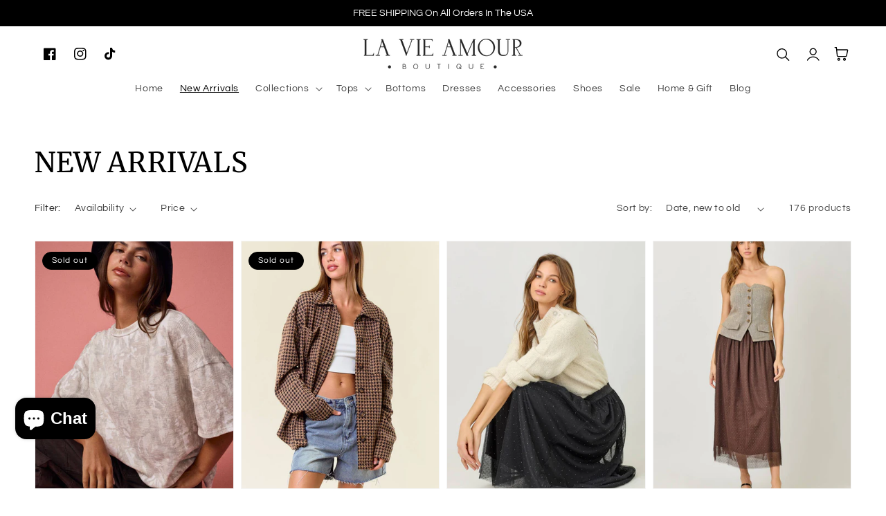

--- FILE ---
content_type: text/html; charset=utf-8
request_url: https://lavieamourboutique.com/collections/new-arrivals?page=3
body_size: 37076
content:
<!doctype html>
<html class="no-js" lang="en">
  <head>
    <meta charset="utf-8">
    <meta http-equiv="X-UA-Compatible" content="IE=edge">
    <meta name="viewport" content="width=device-width,initial-scale=1">
    <meta name="theme-color" content="">
    <link rel="canonical" href="https://lavieamourboutique.com/collections/new-arrivals?page=3">
    <link rel="preconnect" href="https://cdn.shopify.com" crossorigin><link rel="preconnect" href="https://fonts.shopifycdn.com" crossorigin><title>
      NEW ARRIVALS
 &ndash; Page 3 &ndash; La Vie Amour Boutique </title>

    

    

<meta property="og:site_name" content="La Vie Amour Boutique ">
<meta property="og:url" content="https://lavieamourboutique.com/collections/new-arrivals?page=3">
<meta property="og:title" content="NEW ARRIVALS">
<meta property="og:type" content="product.group">
<meta property="og:description" content="La Vie Amour Boutique "><meta property="og:image" content="http://lavieamourboutique.com/cdn/shop/collections/IMG_3494_2.jpg?v=1648794530">
  <meta property="og:image:secure_url" content="https://lavieamourboutique.com/cdn/shop/collections/IMG_3494_2.jpg?v=1648794530">
  <meta property="og:image:width" content="2981">
  <meta property="og:image:height" content="4472"><meta name="twitter:card" content="summary_large_image">
<meta name="twitter:title" content="NEW ARRIVALS">
<meta name="twitter:description" content="La Vie Amour Boutique ">


    <script src="//lavieamourboutique.com/cdn/shop/t/5/assets/global.js?v=36580857208064758531736057853" defer="defer"></script>
    <script src="//lavieamourboutique.com/cdn/shop/t/5/assets/pubsub.js?v=158357773527763999511736057853" defer="defer"></script>
    <script src="//lavieamourboutique.com/cdn/shop/t/5/assets/pickup-availability.js?v=95345216988985239631736057853" defer="defer"></script>
    <script src="//lavieamourboutique.com/cdn/shop/t/5/assets/media-gallery.js?v=152902515749446478401736057853" defer="defer"></script>
    <script src="//lavieamourboutique.com/cdn/shop/t/5/assets/product-form.js?v=59460231208320133491736057853" defer="defer"></script>
    <script>window.performance && window.performance.mark && window.performance.mark('shopify.content_for_header.start');</script><meta id="shopify-digital-wallet" name="shopify-digital-wallet" content="/55048765663/digital_wallets/dialog">
<meta name="shopify-checkout-api-token" content="5d0706aa94d309612c874a36d4c08050">
<meta id="in-context-paypal-metadata" data-shop-id="55048765663" data-venmo-supported="false" data-environment="production" data-locale="en_US" data-paypal-v4="true" data-currency="USD">
<link rel="alternate" type="application/atom+xml" title="Feed" href="/collections/new-arrivals.atom" />
<link rel="prev" href="/collections/new-arrivals?page=2">
<link rel="next" href="/collections/new-arrivals?page=4">
<link rel="alternate" type="application/json+oembed" href="https://lavieamourboutique.com/collections/new-arrivals.oembed?page=3">
<script async="async" src="/checkouts/internal/preloads.js?locale=en-US"></script>
<link rel="preconnect" href="https://shop.app" crossorigin="anonymous">
<script async="async" src="https://shop.app/checkouts/internal/preloads.js?locale=en-US&shop_id=55048765663" crossorigin="anonymous"></script>
<script id="apple-pay-shop-capabilities" type="application/json">{"shopId":55048765663,"countryCode":"US","currencyCode":"USD","merchantCapabilities":["supports3DS"],"merchantId":"gid:\/\/shopify\/Shop\/55048765663","merchantName":"La Vie Amour Boutique ","requiredBillingContactFields":["postalAddress","email","phone"],"requiredShippingContactFields":["postalAddress","email","phone"],"shippingType":"shipping","supportedNetworks":["visa","masterCard","amex","discover","elo","jcb"],"total":{"type":"pending","label":"La Vie Amour Boutique ","amount":"1.00"},"shopifyPaymentsEnabled":true,"supportsSubscriptions":true}</script>
<script id="shopify-features" type="application/json">{"accessToken":"5d0706aa94d309612c874a36d4c08050","betas":["rich-media-storefront-analytics"],"domain":"lavieamourboutique.com","predictiveSearch":true,"shopId":55048765663,"locale":"en"}</script>
<script>var Shopify = Shopify || {};
Shopify.shop = "la-vie-amour-boutique.myshopify.com";
Shopify.locale = "en";
Shopify.currency = {"active":"USD","rate":"1.0"};
Shopify.country = "US";
Shopify.theme = {"name":"Inspired Theme - Indie","id":147386663135,"schema_name":"Inspired - Indie","schema_version":"5.5.0","theme_store_id":null,"role":"main"};
Shopify.theme.handle = "null";
Shopify.theme.style = {"id":null,"handle":null};
Shopify.cdnHost = "lavieamourboutique.com/cdn";
Shopify.routes = Shopify.routes || {};
Shopify.routes.root = "/";</script>
<script type="module">!function(o){(o.Shopify=o.Shopify||{}).modules=!0}(window);</script>
<script>!function(o){function n(){var o=[];function n(){o.push(Array.prototype.slice.apply(arguments))}return n.q=o,n}var t=o.Shopify=o.Shopify||{};t.loadFeatures=n(),t.autoloadFeatures=n()}(window);</script>
<script>
  window.ShopifyPay = window.ShopifyPay || {};
  window.ShopifyPay.apiHost = "shop.app\/pay";
  window.ShopifyPay.redirectState = null;
</script>
<script id="shop-js-analytics" type="application/json">{"pageType":"collection"}</script>
<script defer="defer" async type="module" src="//lavieamourboutique.com/cdn/shopifycloud/shop-js/modules/v2/client.init-shop-cart-sync_C5BV16lS.en.esm.js"></script>
<script defer="defer" async type="module" src="//lavieamourboutique.com/cdn/shopifycloud/shop-js/modules/v2/chunk.common_CygWptCX.esm.js"></script>
<script type="module">
  await import("//lavieamourboutique.com/cdn/shopifycloud/shop-js/modules/v2/client.init-shop-cart-sync_C5BV16lS.en.esm.js");
await import("//lavieamourboutique.com/cdn/shopifycloud/shop-js/modules/v2/chunk.common_CygWptCX.esm.js");

  window.Shopify.SignInWithShop?.initShopCartSync?.({"fedCMEnabled":true,"windoidEnabled":true});

</script>
<script>
  window.Shopify = window.Shopify || {};
  if (!window.Shopify.featureAssets) window.Shopify.featureAssets = {};
  window.Shopify.featureAssets['shop-js'] = {"shop-cart-sync":["modules/v2/client.shop-cart-sync_ZFArdW7E.en.esm.js","modules/v2/chunk.common_CygWptCX.esm.js"],"init-fed-cm":["modules/v2/client.init-fed-cm_CmiC4vf6.en.esm.js","modules/v2/chunk.common_CygWptCX.esm.js"],"shop-button":["modules/v2/client.shop-button_tlx5R9nI.en.esm.js","modules/v2/chunk.common_CygWptCX.esm.js"],"shop-cash-offers":["modules/v2/client.shop-cash-offers_DOA2yAJr.en.esm.js","modules/v2/chunk.common_CygWptCX.esm.js","modules/v2/chunk.modal_D71HUcav.esm.js"],"init-windoid":["modules/v2/client.init-windoid_sURxWdc1.en.esm.js","modules/v2/chunk.common_CygWptCX.esm.js"],"shop-toast-manager":["modules/v2/client.shop-toast-manager_ClPi3nE9.en.esm.js","modules/v2/chunk.common_CygWptCX.esm.js"],"init-shop-email-lookup-coordinator":["modules/v2/client.init-shop-email-lookup-coordinator_B8hsDcYM.en.esm.js","modules/v2/chunk.common_CygWptCX.esm.js"],"init-shop-cart-sync":["modules/v2/client.init-shop-cart-sync_C5BV16lS.en.esm.js","modules/v2/chunk.common_CygWptCX.esm.js"],"avatar":["modules/v2/client.avatar_BTnouDA3.en.esm.js"],"pay-button":["modules/v2/client.pay-button_FdsNuTd3.en.esm.js","modules/v2/chunk.common_CygWptCX.esm.js"],"init-customer-accounts":["modules/v2/client.init-customer-accounts_DxDtT_ad.en.esm.js","modules/v2/client.shop-login-button_C5VAVYt1.en.esm.js","modules/v2/chunk.common_CygWptCX.esm.js","modules/v2/chunk.modal_D71HUcav.esm.js"],"init-shop-for-new-customer-accounts":["modules/v2/client.init-shop-for-new-customer-accounts_ChsxoAhi.en.esm.js","modules/v2/client.shop-login-button_C5VAVYt1.en.esm.js","modules/v2/chunk.common_CygWptCX.esm.js","modules/v2/chunk.modal_D71HUcav.esm.js"],"shop-login-button":["modules/v2/client.shop-login-button_C5VAVYt1.en.esm.js","modules/v2/chunk.common_CygWptCX.esm.js","modules/v2/chunk.modal_D71HUcav.esm.js"],"init-customer-accounts-sign-up":["modules/v2/client.init-customer-accounts-sign-up_CPSyQ0Tj.en.esm.js","modules/v2/client.shop-login-button_C5VAVYt1.en.esm.js","modules/v2/chunk.common_CygWptCX.esm.js","modules/v2/chunk.modal_D71HUcav.esm.js"],"shop-follow-button":["modules/v2/client.shop-follow-button_Cva4Ekp9.en.esm.js","modules/v2/chunk.common_CygWptCX.esm.js","modules/v2/chunk.modal_D71HUcav.esm.js"],"checkout-modal":["modules/v2/client.checkout-modal_BPM8l0SH.en.esm.js","modules/v2/chunk.common_CygWptCX.esm.js","modules/v2/chunk.modal_D71HUcav.esm.js"],"lead-capture":["modules/v2/client.lead-capture_Bi8yE_yS.en.esm.js","modules/v2/chunk.common_CygWptCX.esm.js","modules/v2/chunk.modal_D71HUcav.esm.js"],"shop-login":["modules/v2/client.shop-login_D6lNrXab.en.esm.js","modules/v2/chunk.common_CygWptCX.esm.js","modules/v2/chunk.modal_D71HUcav.esm.js"],"payment-terms":["modules/v2/client.payment-terms_CZxnsJam.en.esm.js","modules/v2/chunk.common_CygWptCX.esm.js","modules/v2/chunk.modal_D71HUcav.esm.js"]};
</script>
<script>(function() {
  var isLoaded = false;
  function asyncLoad() {
    if (isLoaded) return;
    isLoaded = true;
    var urls = ["\/\/cdn.slicktext.com\/scripts\/stag.min.js?ut=e60e145aa7215094c9dc5fa28e80306b\u0026shop=la-vie-amour-boutique.myshopify.com"];
    for (var i = 0; i < urls.length; i++) {
      var s = document.createElement('script');
      s.type = 'text/javascript';
      s.async = true;
      s.src = urls[i];
      var x = document.getElementsByTagName('script')[0];
      x.parentNode.insertBefore(s, x);
    }
  };
  if(window.attachEvent) {
    window.attachEvent('onload', asyncLoad);
  } else {
    window.addEventListener('load', asyncLoad, false);
  }
})();</script>
<script id="__st">var __st={"a":55048765663,"offset":-28800,"reqid":"fbaac5fb-5668-4588-86e1-5b1a9a0151a5-1768841894","pageurl":"lavieamourboutique.com\/collections\/new-arrivals?page=3","u":"24d6c859476b","p":"collection","rtyp":"collection","rid":400385147103};</script>
<script>window.ShopifyPaypalV4VisibilityTracking = true;</script>
<script id="captcha-bootstrap">!function(){'use strict';const t='contact',e='account',n='new_comment',o=[[t,t],['blogs',n],['comments',n],[t,'customer']],c=[[e,'customer_login'],[e,'guest_login'],[e,'recover_customer_password'],[e,'create_customer']],r=t=>t.map((([t,e])=>`form[action*='/${t}']:not([data-nocaptcha='true']) input[name='form_type'][value='${e}']`)).join(','),a=t=>()=>t?[...document.querySelectorAll(t)].map((t=>t.form)):[];function s(){const t=[...o],e=r(t);return a(e)}const i='password',u='form_key',d=['recaptcha-v3-token','g-recaptcha-response','h-captcha-response',i],f=()=>{try{return window.sessionStorage}catch{return}},m='__shopify_v',_=t=>t.elements[u];function p(t,e,n=!1){try{const o=window.sessionStorage,c=JSON.parse(o.getItem(e)),{data:r}=function(t){const{data:e,action:n}=t;return t[m]||n?{data:e,action:n}:{data:t,action:n}}(c);for(const[e,n]of Object.entries(r))t.elements[e]&&(t.elements[e].value=n);n&&o.removeItem(e)}catch(o){console.error('form repopulation failed',{error:o})}}const l='form_type',E='cptcha';function T(t){t.dataset[E]=!0}const w=window,h=w.document,L='Shopify',v='ce_forms',y='captcha';let A=!1;((t,e)=>{const n=(g='f06e6c50-85a8-45c8-87d0-21a2b65856fe',I='https://cdn.shopify.com/shopifycloud/storefront-forms-hcaptcha/ce_storefront_forms_captcha_hcaptcha.v1.5.2.iife.js',D={infoText:'Protected by hCaptcha',privacyText:'Privacy',termsText:'Terms'},(t,e,n)=>{const o=w[L][v],c=o.bindForm;if(c)return c(t,g,e,D).then(n);var r;o.q.push([[t,g,e,D],n]),r=I,A||(h.body.append(Object.assign(h.createElement('script'),{id:'captcha-provider',async:!0,src:r})),A=!0)});var g,I,D;w[L]=w[L]||{},w[L][v]=w[L][v]||{},w[L][v].q=[],w[L][y]=w[L][y]||{},w[L][y].protect=function(t,e){n(t,void 0,e),T(t)},Object.freeze(w[L][y]),function(t,e,n,w,h,L){const[v,y,A,g]=function(t,e,n){const i=e?o:[],u=t?c:[],d=[...i,...u],f=r(d),m=r(i),_=r(d.filter((([t,e])=>n.includes(e))));return[a(f),a(m),a(_),s()]}(w,h,L),I=t=>{const e=t.target;return e instanceof HTMLFormElement?e:e&&e.form},D=t=>v().includes(t);t.addEventListener('submit',(t=>{const e=I(t);if(!e)return;const n=D(e)&&!e.dataset.hcaptchaBound&&!e.dataset.recaptchaBound,o=_(e),c=g().includes(e)&&(!o||!o.value);(n||c)&&t.preventDefault(),c&&!n&&(function(t){try{if(!f())return;!function(t){const e=f();if(!e)return;const n=_(t);if(!n)return;const o=n.value;o&&e.removeItem(o)}(t);const e=Array.from(Array(32),(()=>Math.random().toString(36)[2])).join('');!function(t,e){_(t)||t.append(Object.assign(document.createElement('input'),{type:'hidden',name:u})),t.elements[u].value=e}(t,e),function(t,e){const n=f();if(!n)return;const o=[...t.querySelectorAll(`input[type='${i}']`)].map((({name:t})=>t)),c=[...d,...o],r={};for(const[a,s]of new FormData(t).entries())c.includes(a)||(r[a]=s);n.setItem(e,JSON.stringify({[m]:1,action:t.action,data:r}))}(t,e)}catch(e){console.error('failed to persist form',e)}}(e),e.submit())}));const S=(t,e)=>{t&&!t.dataset[E]&&(n(t,e.some((e=>e===t))),T(t))};for(const o of['focusin','change'])t.addEventListener(o,(t=>{const e=I(t);D(e)&&S(e,y())}));const B=e.get('form_key'),M=e.get(l),P=B&&M;t.addEventListener('DOMContentLoaded',(()=>{const t=y();if(P)for(const e of t)e.elements[l].value===M&&p(e,B);[...new Set([...A(),...v().filter((t=>'true'===t.dataset.shopifyCaptcha))])].forEach((e=>S(e,t)))}))}(h,new URLSearchParams(w.location.search),n,t,e,['guest_login'])})(!0,!0)}();</script>
<script integrity="sha256-4kQ18oKyAcykRKYeNunJcIwy7WH5gtpwJnB7kiuLZ1E=" data-source-attribution="shopify.loadfeatures" defer="defer" src="//lavieamourboutique.com/cdn/shopifycloud/storefront/assets/storefront/load_feature-a0a9edcb.js" crossorigin="anonymous"></script>
<script crossorigin="anonymous" defer="defer" src="//lavieamourboutique.com/cdn/shopifycloud/storefront/assets/shopify_pay/storefront-65b4c6d7.js?v=20250812"></script>
<script data-source-attribution="shopify.dynamic_checkout.dynamic.init">var Shopify=Shopify||{};Shopify.PaymentButton=Shopify.PaymentButton||{isStorefrontPortableWallets:!0,init:function(){window.Shopify.PaymentButton.init=function(){};var t=document.createElement("script");t.src="https://lavieamourboutique.com/cdn/shopifycloud/portable-wallets/latest/portable-wallets.en.js",t.type="module",document.head.appendChild(t)}};
</script>
<script data-source-attribution="shopify.dynamic_checkout.buyer_consent">
  function portableWalletsHideBuyerConsent(e){var t=document.getElementById("shopify-buyer-consent"),n=document.getElementById("shopify-subscription-policy-button");t&&n&&(t.classList.add("hidden"),t.setAttribute("aria-hidden","true"),n.removeEventListener("click",e))}function portableWalletsShowBuyerConsent(e){var t=document.getElementById("shopify-buyer-consent"),n=document.getElementById("shopify-subscription-policy-button");t&&n&&(t.classList.remove("hidden"),t.removeAttribute("aria-hidden"),n.addEventListener("click",e))}window.Shopify?.PaymentButton&&(window.Shopify.PaymentButton.hideBuyerConsent=portableWalletsHideBuyerConsent,window.Shopify.PaymentButton.showBuyerConsent=portableWalletsShowBuyerConsent);
</script>
<script data-source-attribution="shopify.dynamic_checkout.cart.bootstrap">document.addEventListener("DOMContentLoaded",(function(){function t(){return document.querySelector("shopify-accelerated-checkout-cart, shopify-accelerated-checkout")}if(t())Shopify.PaymentButton.init();else{new MutationObserver((function(e,n){t()&&(Shopify.PaymentButton.init(),n.disconnect())})).observe(document.body,{childList:!0,subtree:!0})}}));
</script>
<link id="shopify-accelerated-checkout-styles" rel="stylesheet" media="screen" href="https://lavieamourboutique.com/cdn/shopifycloud/portable-wallets/latest/accelerated-checkout-backwards-compat.css" crossorigin="anonymous">
<style id="shopify-accelerated-checkout-cart">
        #shopify-buyer-consent {
  margin-top: 1em;
  display: inline-block;
  width: 100%;
}

#shopify-buyer-consent.hidden {
  display: none;
}

#shopify-subscription-policy-button {
  background: none;
  border: none;
  padding: 0;
  text-decoration: underline;
  font-size: inherit;
  cursor: pointer;
}

#shopify-subscription-policy-button::before {
  box-shadow: none;
}

      </style>
<script id="sections-script" data-sections="footer" defer="defer" src="//lavieamourboutique.com/cdn/shop/t/5/compiled_assets/scripts.js?v=2460"></script>
<script>window.performance && window.performance.mark && window.performance.mark('shopify.content_for_header.end');</script>


    <style data-shopify>
      @font-face {
  font-family: Questrial;
  font-weight: 400;
  font-style: normal;
  font-display: swap;
  src: url("//lavieamourboutique.com/cdn/fonts/questrial/questrial_n4.66abac5d8209a647b4bf8089b0451928ef144c07.woff2") format("woff2"),
       url("//lavieamourboutique.com/cdn/fonts/questrial/questrial_n4.e86c53e77682db9bf4b0ee2dd71f214dc16adda4.woff") format("woff");
}

      
      
      
      @font-face {
  font-family: Merriweather;
  font-weight: 400;
  font-style: normal;
  font-display: swap;
  src: url("//lavieamourboutique.com/cdn/fonts/merriweather/merriweather_n4.349a72bc63b970a8b7f00dc33f5bda2ec52f79cc.woff2") format("woff2"),
       url("//lavieamourboutique.com/cdn/fonts/merriweather/merriweather_n4.5a396c75a89c25b516c9d3cb026490795288d821.woff") format("woff");
}


      :root {
        --font-body-family: Questrial, sans-serif;
        --font-body-style: normal;
        --font-body-weight: 400;

        --font-heading-family: Merriweather, serif;
        --font-heading-style: normal;
        --font-heading-weight: 400;

        --font-body-scale: 1.0;
        --font-heading-scale: 1.0;

        --color-base-text: 0, 0, 0;
        --color-base-background-1: 255, 255, 255;
        --color-base-background-2: 255, 255, 255;
        --color-base-solid-button-labels: 255, 255, 255;
        --color-base-outline-button-labels: 0, 0, 0;
        --color-base-accent-1: 0, 0, 0;
        --color-base-accent-2: 0, 0, 0;
        --payment-terms-background-color: #ffffff;

        --gradient-base-background-1: #ffffff;
        --gradient-base-background-2: #FFFFFF;
        --gradient-base-accent-1: #000000;
        --gradient-base-accent-2: #000000;

        --page-width: 160rem;
        --page-width-margin: 2rem;

        --popup-border-width: 1px;
        --popup-border-opacity: 0.1;
        --popup-corner-radius: 5px;
        --popup-shadow-opacity: 0.05;
        --popup-shadow-horizontal-offset: 0px;
        --popup-shadow-vertical-offset: 4px;
        --popup-shadow-blur-radius: 5px;
        --color-shadow: 18,18,18;
        
      }

      *,
      *::before,
      *::after {
        box-sizing: inherit;
      }

      html {
        box-sizing: border-box;
        font-size: calc(var(--font-body-scale) * 62.5%);
        height: 100%;
      }

      body {
        display: grid;
        grid-template-rows: auto auto 1fr auto;
        grid-template-columns: 100%;
        min-height: 100%;
        margin: 0;
        font-size: 1.5rem;
        letter-spacing: 0.06rem;
        line-height: calc(1 + 0.8 / var(--font-body-scale));
        font-family: var(--font-body-family);
        font-style: var(--font-body-style);
        font-weight: var(--font-body-weight);
      }

      @media screen and (min-width: 750px) {
        body {
          font-size: 1.6rem;
        }
      }
    </style>

    <link href="//lavieamourboutique.com/cdn/shop/t/5/assets/base.css?v=128975089106132698991736057852" rel="stylesheet" type="text/css" media="all" />
<link rel="preload" as="font" href="//lavieamourboutique.com/cdn/fonts/questrial/questrial_n4.66abac5d8209a647b4bf8089b0451928ef144c07.woff2" type="font/woff2" crossorigin><link rel="preload" as="font" href="//lavieamourboutique.com/cdn/fonts/merriweather/merriweather_n4.349a72bc63b970a8b7f00dc33f5bda2ec52f79cc.woff2" type="font/woff2" crossorigin><link rel="stylesheet" href="//lavieamourboutique.com/cdn/shop/t/5/assets/component-predictive-search.css?v=10425135875555615991736057852" media="print" onload="this.media='all'"><script>document.documentElement.className = document.documentElement.className.replace('no-js', 'js');
    if (Shopify.designMode) {
      document.documentElement.classList.add('shopify-design-mode');
    }
    </script>
    <!-- "snippets/judgeme_core.liquid" was not rendered, the associated app was uninstalled -->
<!-- BEGIN app block: shopify://apps/videeo-mobile-commerce/blocks/app-embed-sdk/acf9f8eb-c211-4324-a19b-9f362f43b225 -->
    <script defer="defer" src="https://sdk.justsell.live/latest.js"></script>

<script>
function addLiveVideeoElmToDom(mainElement, elementToAdd) {
  let isChildOfMain = false;
  let footerElement = null;

  const footerGroupElmArr = document.querySelectorAll('[class*="footer-group"]');
  const footerSectionElmArr = document.querySelectorAll('[id*="footer"]');

  if (footerGroupElmArr.length) {
      footerElement = footerGroupElmArr[0];
      isChildOfMain = mainElement.querySelector(`.${footerElement.classList[1]}`) ? true : false;
  } else if (footerSectionElmArr.length) {
      footerElement = footerSectionElmArr[0];
      isChildOfMain = mainElement.querySelector(`#${footerElement.id}`) ? true : false;
  }

  if (isChildOfMain) {
    while (footerElement && footerElement.parentElement && footerElement.parentElement.tagName !== 'MAIN') {
        footerElement = footerElement.parentElement;
    }

    try {
        mainElement.insertBefore(elementToAdd, footerElement);
    } catch (error) {
      // if there is an error, it means that the footer is not a direct child of the main element
      // this should not happen, but if it does, just append the element to the main element

      mainElement.appendChild(elementToAdd);
    }
  } else {
    mainElement.appendChild(elementToAdd);
  }
}
function loadVideeoSDK() {
  let videeoElement = document.querySelector('#videeo-sdk');
  if (!videeoElement) {
      videeoElement = document.createElement("div");
      videeoElement.id = "videeo-sdk";
      document.body.appendChild(videeoElement);
  }
  
  new VideeoSDK("videeo-sdk", {
    environment: 'production',
    shopName: 'la_vie_amour_boutiqueshvideeo',
    miniPlayer:  true ,
  });
}
window.addEventListener('load', () => {
  loadVideeoSDK();
});
</script>

<div id="popclips-player-div">
  <!-- BEGIN app snippet: popclips-player -->






<!-- END app snippet --><!-- BEGIN app snippet: vite-tag -->


  <link href="//cdn.shopify.com/extensions/d9586080-d6f9-42e1-ab41-6a685331be88/videeo-mobile-commerce-110/assets/popclips-player-B-d6RNtD.css" rel="stylesheet" type="text/css" media="all" />

<!-- END app snippet --><!-- BEGIN app snippet: vite-tag -->


  <script src="https://cdn.shopify.com/extensions/d9586080-d6f9-42e1-ab41-6a685331be88/videeo-mobile-commerce-110/assets/popclips-player-DejkfJjF.js" type="module" crossorigin="anonymous"></script>
  <link rel="modulepreload" href="https://cdn.shopify.com/extensions/d9586080-d6f9-42e1-ab41-6a685331be88/videeo-mobile-commerce-110/assets/PopclipsLikesAndViews.ce-CVRhyQa1.js" crossorigin="anonymous">
  <link rel="modulepreload" href="https://cdn.shopify.com/extensions/d9586080-d6f9-42e1-ab41-6a685331be88/videeo-mobile-commerce-110/assets/PopclipsProductCard.ce-CEYM9uzP.js" crossorigin="anonymous">
  <link rel="modulepreload" href="https://cdn.shopify.com/extensions/d9586080-d6f9-42e1-ab41-6a685331be88/videeo-mobile-commerce-110/assets/PopclipsVideoDrawer.ce-CEhxK6Gn.js" crossorigin="anonymous">
  <link rel="modulepreload" href="https://cdn.shopify.com/extensions/d9586080-d6f9-42e1-ab41-6a685331be88/videeo-mobile-commerce-110/assets/VideoPlayer.ce-b80O1yy2.js" crossorigin="anonymous">

<!-- END app snippet -->
</div>

<div id="shared-popclips-feed">
  <!-- BEGIN app snippet: shared-popclips-feed -->


<shared-popclips-feed
    vfs-service-api-url = https://vfs-app.videeobroadcast.com/api/shopify/shop
    shopify-domain="la-vie-amour-boutique.myshopify.com"
    currency-symbol="USD"
    media-gallery-api-url = https://9utomosa81.execute-api.us-east-2.amazonaws.com/prod
    data-lake-api-url = https://data-lake-foundation.cs-api.com/ingest/attribution
    popclips-likes-views-api = https://vfs-app.cs-api.com
    ingest-analytics-api-url = https://data-lake-foundation.cs-api.com/ingest/analytics
    custom-popclips-media-api = https://9utomosa81.execute-api.us-east-2.amazonaws.com/prod
/><!-- END app snippet --><!-- BEGIN app snippet: vite-tag -->


<!-- END app snippet --><!-- BEGIN app snippet: vite-tag -->


  <script src="https://cdn.shopify.com/extensions/d9586080-d6f9-42e1-ab41-6a685331be88/videeo-mobile-commerce-110/assets/shared-popclips-feed-Dp8no753.js" type="module" crossorigin="anonymous"></script>
  <link rel="modulepreload" href="https://cdn.shopify.com/extensions/d9586080-d6f9-42e1-ab41-6a685331be88/videeo-mobile-commerce-110/assets/PopclipsLikesAndViews.ce-CVRhyQa1.js" crossorigin="anonymous">
  <link rel="modulepreload" href="https://cdn.shopify.com/extensions/d9586080-d6f9-42e1-ab41-6a685331be88/videeo-mobile-commerce-110/assets/PopclipsVariantsSlider.ce-kEz8Q-Od.js" crossorigin="anonymous">
  <link rel="modulepreload" href="https://cdn.shopify.com/extensions/d9586080-d6f9-42e1-ab41-6a685331be88/videeo-mobile-commerce-110/assets/VideoPlayer.ce-b80O1yy2.js" crossorigin="anonymous">
  <link rel="modulepreload" href="https://cdn.shopify.com/extensions/d9586080-d6f9-42e1-ab41-6a685331be88/videeo-mobile-commerce-110/assets/PopclipsVideoDrawer.ce-CEhxK6Gn.js" crossorigin="anonymous">

<!-- END app snippet -->
</div>

<!-- END app block --><script src="https://cdn.shopify.com/extensions/7bc9bb47-adfa-4267-963e-cadee5096caf/inbox-1252/assets/inbox-chat-loader.js" type="text/javascript" defer="defer"></script>
<link href="https://monorail-edge.shopifysvc.com" rel="dns-prefetch">
<script>(function(){if ("sendBeacon" in navigator && "performance" in window) {try {var session_token_from_headers = performance.getEntriesByType('navigation')[0].serverTiming.find(x => x.name == '_s').description;} catch {var session_token_from_headers = undefined;}var session_cookie_matches = document.cookie.match(/_shopify_s=([^;]*)/);var session_token_from_cookie = session_cookie_matches && session_cookie_matches.length === 2 ? session_cookie_matches[1] : "";var session_token = session_token_from_headers || session_token_from_cookie || "";function handle_abandonment_event(e) {var entries = performance.getEntries().filter(function(entry) {return /monorail-edge.shopifysvc.com/.test(entry.name);});if (!window.abandonment_tracked && entries.length === 0) {window.abandonment_tracked = true;var currentMs = Date.now();var navigation_start = performance.timing.navigationStart;var payload = {shop_id: 55048765663,url: window.location.href,navigation_start,duration: currentMs - navigation_start,session_token,page_type: "collection"};window.navigator.sendBeacon("https://monorail-edge.shopifysvc.com/v1/produce", JSON.stringify({schema_id: "online_store_buyer_site_abandonment/1.1",payload: payload,metadata: {event_created_at_ms: currentMs,event_sent_at_ms: currentMs}}));}}window.addEventListener('pagehide', handle_abandonment_event);}}());</script>
<script id="web-pixels-manager-setup">(function e(e,d,r,n,o){if(void 0===o&&(o={}),!Boolean(null===(a=null===(i=window.Shopify)||void 0===i?void 0:i.analytics)||void 0===a?void 0:a.replayQueue)){var i,a;window.Shopify=window.Shopify||{};var t=window.Shopify;t.analytics=t.analytics||{};var s=t.analytics;s.replayQueue=[],s.publish=function(e,d,r){return s.replayQueue.push([e,d,r]),!0};try{self.performance.mark("wpm:start")}catch(e){}var l=function(){var e={modern:/Edge?\/(1{2}[4-9]|1[2-9]\d|[2-9]\d{2}|\d{4,})\.\d+(\.\d+|)|Firefox\/(1{2}[4-9]|1[2-9]\d|[2-9]\d{2}|\d{4,})\.\d+(\.\d+|)|Chrom(ium|e)\/(9{2}|\d{3,})\.\d+(\.\d+|)|(Maci|X1{2}).+ Version\/(15\.\d+|(1[6-9]|[2-9]\d|\d{3,})\.\d+)([,.]\d+|)( \(\w+\)|)( Mobile\/\w+|) Safari\/|Chrome.+OPR\/(9{2}|\d{3,})\.\d+\.\d+|(CPU[ +]OS|iPhone[ +]OS|CPU[ +]iPhone|CPU IPhone OS|CPU iPad OS)[ +]+(15[._]\d+|(1[6-9]|[2-9]\d|\d{3,})[._]\d+)([._]\d+|)|Android:?[ /-](13[3-9]|1[4-9]\d|[2-9]\d{2}|\d{4,})(\.\d+|)(\.\d+|)|Android.+Firefox\/(13[5-9]|1[4-9]\d|[2-9]\d{2}|\d{4,})\.\d+(\.\d+|)|Android.+Chrom(ium|e)\/(13[3-9]|1[4-9]\d|[2-9]\d{2}|\d{4,})\.\d+(\.\d+|)|SamsungBrowser\/([2-9]\d|\d{3,})\.\d+/,legacy:/Edge?\/(1[6-9]|[2-9]\d|\d{3,})\.\d+(\.\d+|)|Firefox\/(5[4-9]|[6-9]\d|\d{3,})\.\d+(\.\d+|)|Chrom(ium|e)\/(5[1-9]|[6-9]\d|\d{3,})\.\d+(\.\d+|)([\d.]+$|.*Safari\/(?![\d.]+ Edge\/[\d.]+$))|(Maci|X1{2}).+ Version\/(10\.\d+|(1[1-9]|[2-9]\d|\d{3,})\.\d+)([,.]\d+|)( \(\w+\)|)( Mobile\/\w+|) Safari\/|Chrome.+OPR\/(3[89]|[4-9]\d|\d{3,})\.\d+\.\d+|(CPU[ +]OS|iPhone[ +]OS|CPU[ +]iPhone|CPU IPhone OS|CPU iPad OS)[ +]+(10[._]\d+|(1[1-9]|[2-9]\d|\d{3,})[._]\d+)([._]\d+|)|Android:?[ /-](13[3-9]|1[4-9]\d|[2-9]\d{2}|\d{4,})(\.\d+|)(\.\d+|)|Mobile Safari.+OPR\/([89]\d|\d{3,})\.\d+\.\d+|Android.+Firefox\/(13[5-9]|1[4-9]\d|[2-9]\d{2}|\d{4,})\.\d+(\.\d+|)|Android.+Chrom(ium|e)\/(13[3-9]|1[4-9]\d|[2-9]\d{2}|\d{4,})\.\d+(\.\d+|)|Android.+(UC? ?Browser|UCWEB|U3)[ /]?(15\.([5-9]|\d{2,})|(1[6-9]|[2-9]\d|\d{3,})\.\d+)\.\d+|SamsungBrowser\/(5\.\d+|([6-9]|\d{2,})\.\d+)|Android.+MQ{2}Browser\/(14(\.(9|\d{2,})|)|(1[5-9]|[2-9]\d|\d{3,})(\.\d+|))(\.\d+|)|K[Aa][Ii]OS\/(3\.\d+|([4-9]|\d{2,})\.\d+)(\.\d+|)/},d=e.modern,r=e.legacy,n=navigator.userAgent;return n.match(d)?"modern":n.match(r)?"legacy":"unknown"}(),u="modern"===l?"modern":"legacy",c=(null!=n?n:{modern:"",legacy:""})[u],f=function(e){return[e.baseUrl,"/wpm","/b",e.hashVersion,"modern"===e.buildTarget?"m":"l",".js"].join("")}({baseUrl:d,hashVersion:r,buildTarget:u}),m=function(e){var d=e.version,r=e.bundleTarget,n=e.surface,o=e.pageUrl,i=e.monorailEndpoint;return{emit:function(e){var a=e.status,t=e.errorMsg,s=(new Date).getTime(),l=JSON.stringify({metadata:{event_sent_at_ms:s},events:[{schema_id:"web_pixels_manager_load/3.1",payload:{version:d,bundle_target:r,page_url:o,status:a,surface:n,error_msg:t},metadata:{event_created_at_ms:s}}]});if(!i)return console&&console.warn&&console.warn("[Web Pixels Manager] No Monorail endpoint provided, skipping logging."),!1;try{return self.navigator.sendBeacon.bind(self.navigator)(i,l)}catch(e){}var u=new XMLHttpRequest;try{return u.open("POST",i,!0),u.setRequestHeader("Content-Type","text/plain"),u.send(l),!0}catch(e){return console&&console.warn&&console.warn("[Web Pixels Manager] Got an unhandled error while logging to Monorail."),!1}}}}({version:r,bundleTarget:l,surface:e.surface,pageUrl:self.location.href,monorailEndpoint:e.monorailEndpoint});try{o.browserTarget=l,function(e){var d=e.src,r=e.async,n=void 0===r||r,o=e.onload,i=e.onerror,a=e.sri,t=e.scriptDataAttributes,s=void 0===t?{}:t,l=document.createElement("script"),u=document.querySelector("head"),c=document.querySelector("body");if(l.async=n,l.src=d,a&&(l.integrity=a,l.crossOrigin="anonymous"),s)for(var f in s)if(Object.prototype.hasOwnProperty.call(s,f))try{l.dataset[f]=s[f]}catch(e){}if(o&&l.addEventListener("load",o),i&&l.addEventListener("error",i),u)u.appendChild(l);else{if(!c)throw new Error("Did not find a head or body element to append the script");c.appendChild(l)}}({src:f,async:!0,onload:function(){if(!function(){var e,d;return Boolean(null===(d=null===(e=window.Shopify)||void 0===e?void 0:e.analytics)||void 0===d?void 0:d.initialized)}()){var d=window.webPixelsManager.init(e)||void 0;if(d){var r=window.Shopify.analytics;r.replayQueue.forEach((function(e){var r=e[0],n=e[1],o=e[2];d.publishCustomEvent(r,n,o)})),r.replayQueue=[],r.publish=d.publishCustomEvent,r.visitor=d.visitor,r.initialized=!0}}},onerror:function(){return m.emit({status:"failed",errorMsg:"".concat(f," has failed to load")})},sri:function(e){var d=/^sha384-[A-Za-z0-9+/=]+$/;return"string"==typeof e&&d.test(e)}(c)?c:"",scriptDataAttributes:o}),m.emit({status:"loading"})}catch(e){m.emit({status:"failed",errorMsg:(null==e?void 0:e.message)||"Unknown error"})}}})({shopId: 55048765663,storefrontBaseUrl: "https://lavieamourboutique.com",extensionsBaseUrl: "https://extensions.shopifycdn.com/cdn/shopifycloud/web-pixels-manager",monorailEndpoint: "https://monorail-edge.shopifysvc.com/unstable/produce_batch",surface: "storefront-renderer",enabledBetaFlags: ["2dca8a86"],webPixelsConfigList: [{"id":"459964639","configuration":"{\"config\":\"{\\\"pixel_id\\\":\\\"G-JRGE7QLNL2\\\",\\\"gtag_events\\\":[{\\\"type\\\":\\\"purchase\\\",\\\"action_label\\\":\\\"G-JRGE7QLNL2\\\"},{\\\"type\\\":\\\"page_view\\\",\\\"action_label\\\":\\\"G-JRGE7QLNL2\\\"},{\\\"type\\\":\\\"view_item\\\",\\\"action_label\\\":\\\"G-JRGE7QLNL2\\\"},{\\\"type\\\":\\\"search\\\",\\\"action_label\\\":\\\"G-JRGE7QLNL2\\\"},{\\\"type\\\":\\\"add_to_cart\\\",\\\"action_label\\\":\\\"G-JRGE7QLNL2\\\"},{\\\"type\\\":\\\"begin_checkout\\\",\\\"action_label\\\":\\\"G-JRGE7QLNL2\\\"},{\\\"type\\\":\\\"add_payment_info\\\",\\\"action_label\\\":\\\"G-JRGE7QLNL2\\\"}],\\\"enable_monitoring_mode\\\":false}\"}","eventPayloadVersion":"v1","runtimeContext":"OPEN","scriptVersion":"b2a88bafab3e21179ed38636efcd8a93","type":"APP","apiClientId":1780363,"privacyPurposes":[],"dataSharingAdjustments":{"protectedCustomerApprovalScopes":["read_customer_address","read_customer_email","read_customer_name","read_customer_personal_data","read_customer_phone"]}},{"id":"417136863","configuration":"{\"pixelCode\":\"CPB41VBC77UEREVSE0TG\"}","eventPayloadVersion":"v1","runtimeContext":"STRICT","scriptVersion":"22e92c2ad45662f435e4801458fb78cc","type":"APP","apiClientId":4383523,"privacyPurposes":["ANALYTICS","MARKETING","SALE_OF_DATA"],"dataSharingAdjustments":{"protectedCustomerApprovalScopes":["read_customer_address","read_customer_email","read_customer_name","read_customer_personal_data","read_customer_phone"]}},{"id":"213516511","configuration":"{\"pixel_id\":\"321791642711977\",\"pixel_type\":\"facebook_pixel\",\"metaapp_system_user_token\":\"-\"}","eventPayloadVersion":"v1","runtimeContext":"OPEN","scriptVersion":"ca16bc87fe92b6042fbaa3acc2fbdaa6","type":"APP","apiClientId":2329312,"privacyPurposes":["ANALYTICS","MARKETING","SALE_OF_DATA"],"dataSharingAdjustments":{"protectedCustomerApprovalScopes":["read_customer_address","read_customer_email","read_customer_name","read_customer_personal_data","read_customer_phone"]}},{"id":"82837727","configuration":"{\"tagID\":\"2613092423323\"}","eventPayloadVersion":"v1","runtimeContext":"STRICT","scriptVersion":"18031546ee651571ed29edbe71a3550b","type":"APP","apiClientId":3009811,"privacyPurposes":["ANALYTICS","MARKETING","SALE_OF_DATA"],"dataSharingAdjustments":{"protectedCustomerApprovalScopes":["read_customer_address","read_customer_email","read_customer_name","read_customer_personal_data","read_customer_phone"]}},{"id":"shopify-app-pixel","configuration":"{}","eventPayloadVersion":"v1","runtimeContext":"STRICT","scriptVersion":"0450","apiClientId":"shopify-pixel","type":"APP","privacyPurposes":["ANALYTICS","MARKETING"]},{"id":"shopify-custom-pixel","eventPayloadVersion":"v1","runtimeContext":"LAX","scriptVersion":"0450","apiClientId":"shopify-pixel","type":"CUSTOM","privacyPurposes":["ANALYTICS","MARKETING"]}],isMerchantRequest: false,initData: {"shop":{"name":"La Vie Amour Boutique ","paymentSettings":{"currencyCode":"USD"},"myshopifyDomain":"la-vie-amour-boutique.myshopify.com","countryCode":"US","storefrontUrl":"https:\/\/lavieamourboutique.com"},"customer":null,"cart":null,"checkout":null,"productVariants":[],"purchasingCompany":null},},"https://lavieamourboutique.com/cdn","fcfee988w5aeb613cpc8e4bc33m6693e112",{"modern":"","legacy":""},{"shopId":"55048765663","storefrontBaseUrl":"https:\/\/lavieamourboutique.com","extensionBaseUrl":"https:\/\/extensions.shopifycdn.com\/cdn\/shopifycloud\/web-pixels-manager","surface":"storefront-renderer","enabledBetaFlags":"[\"2dca8a86\"]","isMerchantRequest":"false","hashVersion":"fcfee988w5aeb613cpc8e4bc33m6693e112","publish":"custom","events":"[[\"page_viewed\",{}],[\"collection_viewed\",{\"collection\":{\"id\":\"400385147103\",\"title\":\"NEW ARRIVALS\",\"productVariants\":[{\"price\":{\"amount\":38.0,\"currencyCode\":\"USD\"},\"product\":{\"title\":\"Woodland Ribbed Tee\",\"vendor\":\"Papermoon\",\"id\":\"9207362322655\",\"untranslatedTitle\":\"Woodland Ribbed Tee\",\"url\":\"\/products\/papermoon-pt51002-nature-camo-ribbed-loose-fit-shirt-camo-l\",\"type\":\"\"},\"id\":\"47603559039199\",\"image\":{\"src\":\"\/\/lavieamourboutique.com\/cdn\/shop\/files\/271a86b7b0c587d4993b8dafce52b7a357ff67c21a7dbbc21c14fe71a3f13aaf.jpg?v=1763621251\"},\"sku\":null,\"title\":\"Small\",\"untranslatedTitle\":\"Small\"},{\"price\":{\"amount\":45.0,\"currencyCode\":\"USD\"},\"product\":{\"title\":\"Kensington Knit Shacket\",\"vendor\":\"Doe and Rae\",\"id\":\"9207361896671\",\"untranslatedTitle\":\"Kensington Knit Shacket\",\"url\":\"\/products\/doe-and-rae-houndtooth-jacquard-knit-button-down-shaket-10627j-latte-l\",\"type\":\"\"},\"id\":\"47601745920223\",\"image\":{\"src\":\"\/\/lavieamourboutique.com\/cdn\/shop\/files\/9ce3fcc7b9e15129662baff418943861e00e159bd8c414e8339b5dbfa37f8029.jpg?v=1763621112\"},\"sku\":\"10627J-1\",\"title\":\"Small\",\"untranslatedTitle\":\"Small\"},{\"price\":{\"amount\":51.5,\"currencyCode\":\"USD\"},\"product\":{\"title\":\"Sparklet Tulle Skirt\",\"vendor\":\"Mystree\",\"id\":\"9207360028895\",\"untranslatedTitle\":\"Sparklet Tulle Skirt\",\"url\":\"\/products\/mystree-61286-sparklet-tulle-skirt-dark-choco-large\",\"type\":\"\"},\"id\":\"48036977836255\",\"image\":{\"src\":\"\/\/lavieamourboutique.com\/cdn\/shop\/files\/6301469d007609ba1ac84474ca840afceb6e9d0f94b7ceb48a72f07dddabd237_28374c53-730d-4c5b-8b71-fa19c7c2d468.jpg?v=1763620297\"},\"sku\":null,\"title\":\"Small\",\"untranslatedTitle\":\"Small\"},{\"price\":{\"amount\":51.5,\"currencyCode\":\"USD\"},\"product\":{\"title\":\"Starlight Tulle Midi\",\"vendor\":\"Mystree\",\"id\":\"9207359996127\",\"untranslatedTitle\":\"Starlight Tulle Midi\",\"url\":\"\/products\/mystree-61286-sparklet-tulle-skirt-black-large\",\"type\":\"\"},\"id\":\"47601743298783\",\"image\":{\"src\":\"\/\/lavieamourboutique.com\/cdn\/shop\/files\/db06d6a8bde5804a07dd7251488c8852d6516af4d65c50e14e762ef0d9cfa9a6.jpg?v=1763620892\"},\"sku\":null,\"title\":\"Small\",\"untranslatedTitle\":\"Small\"},{\"price\":{\"amount\":67.5,\"currencyCode\":\"USD\"},\"product\":{\"title\":\"Houndstooth Coat\",\"vendor\":\"Mystree\",\"id\":\"9207359963359\",\"untranslatedTitle\":\"Houndstooth Coat\",\"url\":\"\/products\/mystree-61152-single-breasted-midi-coat-black-mix-large\",\"type\":\"\"},\"id\":\"47601740775647\",\"image\":{\"src\":\"\/\/lavieamourboutique.com\/cdn\/shop\/files\/bd14d1036a692fca334444da0a8d4928afe14c6c0994ed9faf64e5cfc91c8635.jpg?v=1763620291\"},\"sku\":null,\"title\":\"Small\",\"untranslatedTitle\":\"Small\"},{\"price\":{\"amount\":56.5,\"currencyCode\":\"USD\"},\"product\":{\"title\":\"Winter Layer Sweater Top\",\"vendor\":\"MIOU MUSE\",\"id\":\"9207327686879\",\"untranslatedTitle\":\"Winter Layer Sweater Top\",\"url\":\"\/products\/miou-muse-t3506-sweater-combo-short-sleeve-blouse-black-l\",\"type\":\"\"},\"id\":\"47601735237855\",\"image\":{\"src\":\"\/\/lavieamourboutique.com\/cdn\/shop\/files\/8016a2de9ddf0661b83a3562ff3e6faa4e48951f6d0e4b3365df8a245fc78e2b.jpg?v=1763618032\"},\"sku\":\"T3506\",\"title\":\"Small\",\"untranslatedTitle\":\"Small\"},{\"price\":{\"amount\":47.5,\"currencyCode\":\"USD\"},\"product\":{\"title\":\"The Stripe Button Down\",\"vendor\":\"MIOU MUSE\",\"id\":\"9207327654111\",\"untranslatedTitle\":\"The Stripe Button Down\",\"url\":\"\/products\/miou-muse-t5276-striped-pattern-button-down-shirts-mustard-l\",\"type\":\"\"},\"id\":\"47601724784863\",\"image\":{\"src\":\"\/\/lavieamourboutique.com\/cdn\/shop\/files\/4087713760fccfa3eecf2cb6933aa98fd95a1fe4c43003236fc58476d363b77e.jpg?v=1763618030\"},\"sku\":\"T5276\",\"title\":\"Small\",\"untranslatedTitle\":\"Small\"},{\"price\":{\"amount\":77.5,\"currencyCode\":\"USD\"},\"product\":{\"title\":\"Driftwood Barrel Jeans\",\"vendor\":\"MIOU MUSE\",\"id\":\"9207327588575\",\"untranslatedTitle\":\"Driftwood Barrel Jeans\",\"url\":\"\/products\/miou-muse-p3543-loose-fit-denim-pants-denim-l\",\"type\":\"\"},\"id\":\"47601709777119\",\"image\":{\"src\":\"\/\/lavieamourboutique.com\/cdn\/shop\/files\/7b5dce8b28392c4d2b487ec26dd63e1b2c8ba61219f9e9709e8282fedabda5dd.jpg?v=1763619455\"},\"sku\":\"P3543\",\"title\":\"Small\",\"untranslatedTitle\":\"Small\"},{\"price\":{\"amount\":68.0,\"currencyCode\":\"USD\"},\"product\":{\"title\":\"Midnight Lace Dress\",\"vendor\":\"MIOU MUSE\",\"id\":\"9207327555807\",\"untranslatedTitle\":\"Midnight Lace Dress\",\"url\":\"\/products\/miou-muse-d5197-velvet-with-lace-combo-dress-black-l\",\"type\":\"\"},\"id\":\"47601705058527\",\"image\":{\"src\":\"\/\/lavieamourboutique.com\/cdn\/shop\/files\/900c3bddc13bba120e6814fdc97921fdb5dfb9a412f0ac1319fef3a5685e8d09.jpg?v=1763619380\"},\"sku\":\"D5197\",\"title\":\"Small\",\"untranslatedTitle\":\"Small\"},{\"price\":{\"amount\":67.0,\"currencyCode\":\"USD\"},\"product\":{\"title\":\"The Forest Knit\",\"vendor\":\"MIOU MUSE\",\"id\":\"9207327523039\",\"untranslatedTitle\":\"The Forest Knit\",\"url\":\"\/products\/miou-muse-t5486-wide-neck-long-sleeve-sweater-top-olive-l\",\"type\":\"\"},\"id\":\"47601696407775\",\"image\":{\"src\":\"\/\/lavieamourboutique.com\/cdn\/shop\/files\/2e1a2a8c24ee5dede5dfd97de21e4d4de199be5826274477dad0906a65aa26c2.jpg?v=1763619203\"},\"sku\":\"T5486\",\"title\":\"Small\",\"untranslatedTitle\":\"Small\"},{\"price\":{\"amount\":76.5,\"currencyCode\":\"USD\"},\"product\":{\"title\":\"Evergreen Barrel Pants\",\"vendor\":\"MIOU MUSE\",\"id\":\"9207327490271\",\"untranslatedTitle\":\"Evergreen Barrel Pants\",\"url\":\"\/products\/miou-muse-p3820-barrel-cotton-pants-stone-l\",\"type\":\"\"},\"id\":\"47601695981791\",\"image\":{\"src\":\"\/\/lavieamourboutique.com\/cdn\/shop\/files\/2a0d9f929c35916d853e43c7e28a54439febd2b8e47618208fe07d1d27e9c742.jpg?v=1763619113\"},\"sku\":\"P3820\",\"title\":\"Small\",\"untranslatedTitle\":\"Small\"},{\"price\":{\"amount\":50.0,\"currencyCode\":\"USD\"},\"product\":{\"title\":\"Woodland Block Sweater\",\"vendor\":\"MIOU MUSE\",\"id\":\"9207327424735\",\"untranslatedTitle\":\"Woodland Block Sweater\",\"url\":\"\/products\/miou-muse-t5274-color-block-sweater-top-olive-charcoal-l\",\"type\":\"\"},\"id\":\"47601695326431\",\"image\":{\"src\":\"\/\/lavieamourboutique.com\/cdn\/shop\/files\/14793b889defee2e59bbaa15df793aba45650eabb45b6a9b886ec3a68a2f0eb2.jpg?v=1763618884\"},\"sku\":\"T5274\",\"title\":\"Small\",\"untranslatedTitle\":\"Small\"},{\"price\":{\"amount\":64.5,\"currencyCode\":\"USD\"},\"product\":{\"title\":\"Paris Layered Knit\",\"vendor\":\"MIOU MUSE\",\"id\":\"9207327391967\",\"untranslatedTitle\":\"Paris Layered Knit\",\"url\":\"\/products\/miou-muse-t3707-sweater-and-shirts-combo-v-neck-top-black-l\",\"type\":\"\"},\"id\":\"47601692508383\",\"image\":{\"src\":\"\/\/lavieamourboutique.com\/cdn\/shop\/files\/002cc3cfe43d12c52539e8181875fa0ef11132853aa191995d2e65fc8f4473a9.jpg?v=1763618523\"},\"sku\":\"T3707\",\"title\":\"Small\",\"untranslatedTitle\":\"Small\"},{\"price\":{\"amount\":50.5,\"currencyCode\":\"USD\"},\"product\":{\"title\":\"Snowfall Sweater Top\",\"vendor\":\"MIOU MUSE\",\"id\":\"9207327359199\",\"untranslatedTitle\":\"Snowfall Sweater Top\",\"url\":\"\/products\/miou-muse-t2694-round-neck-sweater-knitted-top-cream-l\",\"type\":\"\"},\"id\":\"47601689821407\",\"image\":{\"src\":\"\/\/lavieamourboutique.com\/cdn\/shop\/files\/1e988f42d3bb4c066e56115410c04a4f856c9baf1753cba35c0ab4f320c35466.jpg?v=1763618345\"},\"sku\":\"T2694\",\"title\":\"Small\",\"untranslatedTitle\":\"Small\"},{\"price\":{\"amount\":52.0,\"currencyCode\":\"USD\"},\"product\":{\"title\":\"Highland Manor Dress\",\"vendor\":\"Bluivy\",\"id\":\"9207312613599\",\"untranslatedTitle\":\"Highland Manor Dress\",\"url\":\"\/products\/bluivy-plaid-print-corset-inspired-front-slit-midi-dress-green-l\",\"type\":\"\"},\"id\":\"47601689133279\",\"image\":{\"src\":\"\/\/lavieamourboutique.com\/cdn\/shop\/files\/299e9bc38dd8e06e516912ffccfa6766d26c6bf574d6a5cb1afb6120726490ed.jpg?v=1763617085\"},\"sku\":\"D02672\",\"title\":\"Small\",\"untranslatedTitle\":\"Small\"},{\"price\":{\"amount\":20.0,\"currencyCode\":\"USD\"},\"product\":{\"title\":\"Ivory Rib Top\",\"vendor\":\"Active Basic | Active USA\",\"id\":\"9207153623263\",\"untranslatedTitle\":\"Ivory Rib Top\",\"url\":\"\/products\/active-basic-active-usa-sleeveless-high-neck-rib-sweater-top-wht-off-white-l\",\"type\":\"\"},\"id\":\"47601149804767\",\"image\":{\"src\":\"\/\/lavieamourboutique.com\/cdn\/shop\/files\/8b0e6f48927156f1f011691ae0d0a5ebd9e9b14eed1375a9a42aa78c3966f075_c6017e41-b0f1-4a44-b70e-e90db7e1a3fe.jpg?v=1763595730\"},\"sku\":\"SW14142\",\"title\":\"Small\",\"untranslatedTitle\":\"Small\"}]}}]]"});</script><script>
  window.ShopifyAnalytics = window.ShopifyAnalytics || {};
  window.ShopifyAnalytics.meta = window.ShopifyAnalytics.meta || {};
  window.ShopifyAnalytics.meta.currency = 'USD';
  var meta = {"products":[{"id":9207362322655,"gid":"gid:\/\/shopify\/Product\/9207362322655","vendor":"Papermoon","type":"","handle":"papermoon-pt51002-nature-camo-ribbed-loose-fit-shirt-camo-l","variants":[{"id":47603559039199,"price":3800,"name":"Woodland Ribbed Tee - Small","public_title":"Small","sku":null},{"id":47603559071967,"price":3800,"name":"Woodland Ribbed Tee - Medium","public_title":"Medium","sku":null},{"id":47603559104735,"price":3800,"name":"Woodland Ribbed Tee - Large","public_title":"Large","sku":null}],"remote":false},{"id":9207361896671,"gid":"gid:\/\/shopify\/Product\/9207361896671","vendor":"Doe and Rae","type":"","handle":"doe-and-rae-houndtooth-jacquard-knit-button-down-shaket-10627j-latte-l","variants":[{"id":47601745920223,"price":4500,"name":"Kensington Knit Shacket - Small","public_title":"Small","sku":"10627J-1"},{"id":47601745952991,"price":4500,"name":"Kensington Knit Shacket - Medium","public_title":"Medium","sku":"10627J-2"},{"id":47601745985759,"price":4500,"name":"Kensington Knit Shacket - Large","public_title":"Large","sku":"10627J-3"}],"remote":false},{"id":9207360028895,"gid":"gid:\/\/shopify\/Product\/9207360028895","vendor":"Mystree","type":"","handle":"mystree-61286-sparklet-tulle-skirt-dark-choco-large","variants":[{"id":48036977836255,"price":5150,"name":"Sparklet Tulle Skirt - Small","public_title":"Small","sku":null},{"id":48036977869023,"price":5150,"name":"Sparklet Tulle Skirt - Medium","public_title":"Medium","sku":null},{"id":48036977901791,"price":5150,"name":"Sparklet Tulle Skirt - Large","public_title":"Large","sku":null}],"remote":false},{"id":9207359996127,"gid":"gid:\/\/shopify\/Product\/9207359996127","vendor":"Mystree","type":"","handle":"mystree-61286-sparklet-tulle-skirt-black-large","variants":[{"id":47601743298783,"price":5150,"name":"Starlight Tulle Midi - Small","public_title":"Small","sku":null},{"id":47601743331551,"price":5150,"name":"Starlight Tulle Midi - Medium","public_title":"Medium","sku":null},{"id":47601743364319,"price":5150,"name":"Starlight Tulle Midi - Large","public_title":"Large","sku":null}],"remote":false},{"id":9207359963359,"gid":"gid:\/\/shopify\/Product\/9207359963359","vendor":"Mystree","type":"","handle":"mystree-61152-single-breasted-midi-coat-black-mix-large","variants":[{"id":47601740775647,"price":6750,"name":"Houndstooth Coat - Small","public_title":"Small","sku":null},{"id":47601740808415,"price":6750,"name":"Houndstooth Coat - Medium","public_title":"Medium","sku":null},{"id":47601740841183,"price":6750,"name":"Houndstooth Coat - Large","public_title":"Large","sku":null}],"remote":false},{"id":9207327686879,"gid":"gid:\/\/shopify\/Product\/9207327686879","vendor":"MIOU MUSE","type":"","handle":"miou-muse-t3506-sweater-combo-short-sleeve-blouse-black-l","variants":[{"id":47601735237855,"price":5650,"name":"Winter Layer Sweater Top - Small","public_title":"Small","sku":"T3506"},{"id":47601735270623,"price":5650,"name":"Winter Layer Sweater Top - Medium","public_title":"Medium","sku":"T3507"},{"id":47601735303391,"price":5650,"name":"Winter Layer Sweater Top - Large","public_title":"Large","sku":"T3508"}],"remote":false},{"id":9207327654111,"gid":"gid:\/\/shopify\/Product\/9207327654111","vendor":"MIOU MUSE","type":"","handle":"miou-muse-t5276-striped-pattern-button-down-shirts-mustard-l","variants":[{"id":47601724784863,"price":4750,"name":"The Stripe Button Down - Small","public_title":"Small","sku":"T5276"},{"id":47601724817631,"price":4750,"name":"The Stripe Button Down - Medium","public_title":"Medium","sku":"T5277"},{"id":47601724850399,"price":4750,"name":"The Stripe Button Down - Large","public_title":"Large","sku":"T5278"}],"remote":false},{"id":9207327588575,"gid":"gid:\/\/shopify\/Product\/9207327588575","vendor":"MIOU MUSE","type":"","handle":"miou-muse-p3543-loose-fit-denim-pants-denim-l","variants":[{"id":47601709777119,"price":7750,"name":"Driftwood Barrel Jeans - Small","public_title":"Small","sku":"P3543"},{"id":47601709809887,"price":7750,"name":"Driftwood Barrel Jeans - Medium","public_title":"Medium","sku":"P3544"},{"id":47601709842655,"price":7750,"name":"Driftwood Barrel Jeans - Large","public_title":"Large","sku":"P3545"}],"remote":false},{"id":9207327555807,"gid":"gid:\/\/shopify\/Product\/9207327555807","vendor":"MIOU MUSE","type":"","handle":"miou-muse-d5197-velvet-with-lace-combo-dress-black-l","variants":[{"id":47601705058527,"price":6800,"name":"Midnight Lace Dress - Small","public_title":"Small","sku":"D5197"},{"id":47601705091295,"price":6800,"name":"Midnight Lace Dress - Medium","public_title":"Medium","sku":"D5198"},{"id":47601705124063,"price":6800,"name":"Midnight Lace Dress - Large","public_title":"Large","sku":"D5199"}],"remote":false},{"id":9207327523039,"gid":"gid:\/\/shopify\/Product\/9207327523039","vendor":"MIOU MUSE","type":"","handle":"miou-muse-t5486-wide-neck-long-sleeve-sweater-top-olive-l","variants":[{"id":47601696407775,"price":6700,"name":"The Forest Knit - Small","public_title":"Small","sku":"T5486"},{"id":47601696440543,"price":6700,"name":"The Forest Knit - Medium","public_title":"Medium","sku":"T5487"},{"id":47601696473311,"price":6700,"name":"The Forest Knit - Large","public_title":"Large","sku":"T5488"}],"remote":false},{"id":9207327490271,"gid":"gid:\/\/shopify\/Product\/9207327490271","vendor":"MIOU MUSE","type":"","handle":"miou-muse-p3820-barrel-cotton-pants-stone-l","variants":[{"id":47601695981791,"price":7650,"name":"Evergreen Barrel Pants - Small","public_title":"Small","sku":"P3820"},{"id":47601696014559,"price":7650,"name":"Evergreen Barrel Pants - Medium","public_title":"Medium","sku":"P3821"},{"id":47601696047327,"price":7650,"name":"Evergreen Barrel Pants - Large","public_title":"Large","sku":"P3822"}],"remote":false},{"id":9207327424735,"gid":"gid:\/\/shopify\/Product\/9207327424735","vendor":"MIOU MUSE","type":"","handle":"miou-muse-t5274-color-block-sweater-top-olive-charcoal-l","variants":[{"id":47601695326431,"price":5000,"name":"Woodland Block Sweater - Small","public_title":"Small","sku":"T5274"},{"id":47601695359199,"price":5000,"name":"Woodland Block Sweater - Medium","public_title":"Medium","sku":"T5275"},{"id":47601695391967,"price":5000,"name":"Woodland Block Sweater - Large","public_title":"Large","sku":"T5276"}],"remote":false},{"id":9207327391967,"gid":"gid:\/\/shopify\/Product\/9207327391967","vendor":"MIOU MUSE","type":"","handle":"miou-muse-t3707-sweater-and-shirts-combo-v-neck-top-black-l","variants":[{"id":47601692508383,"price":6450,"name":"Paris Layered Knit - Small","public_title":"Small","sku":"T3707"},{"id":47601692541151,"price":6450,"name":"Paris Layered Knit - Medium","public_title":"Medium","sku":"T3708"},{"id":47601692573919,"price":6450,"name":"Paris Layered Knit - Large","public_title":"Large","sku":"T3709"}],"remote":false},{"id":9207327359199,"gid":"gid:\/\/shopify\/Product\/9207327359199","vendor":"MIOU MUSE","type":"","handle":"miou-muse-t2694-round-neck-sweater-knitted-top-cream-l","variants":[{"id":47601689821407,"price":5050,"name":"Snowfall Sweater Top - Small","public_title":"Small","sku":"T2694"},{"id":47601689854175,"price":5050,"name":"Snowfall Sweater Top - Medium","public_title":"Medium","sku":"T2695"},{"id":47601689886943,"price":5050,"name":"Snowfall Sweater Top - Large","public_title":"Large","sku":"T2696"}],"remote":false},{"id":9207312613599,"gid":"gid:\/\/shopify\/Product\/9207312613599","vendor":"Bluivy","type":"","handle":"bluivy-plaid-print-corset-inspired-front-slit-midi-dress-green-l","variants":[{"id":47601689133279,"price":5200,"name":"Highland Manor Dress - Small","public_title":"Small","sku":"D02672"},{"id":47601689166047,"price":5200,"name":"Highland Manor Dress - Medium","public_title":"Medium","sku":"D02673"},{"id":47601689198815,"price":5200,"name":"Highland Manor Dress - Large","public_title":"Large","sku":"D02674"}],"remote":false},{"id":9207153623263,"gid":"gid:\/\/shopify\/Product\/9207153623263","vendor":"Active Basic | Active USA","type":"","handle":"active-basic-active-usa-sleeveless-high-neck-rib-sweater-top-wht-off-white-l","variants":[{"id":47601149804767,"price":2000,"name":"Ivory Rib Top - Small","public_title":"Small","sku":"SW14142"},{"id":47601149837535,"price":2000,"name":"Ivory Rib Top - Medium","public_title":"Medium","sku":"SW14143"},{"id":47601149870303,"price":2000,"name":"Ivory Rib Top - Large","public_title":"Large","sku":"SW14144"}],"remote":false}],"page":{"pageType":"collection","resourceType":"collection","resourceId":400385147103,"requestId":"fbaac5fb-5668-4588-86e1-5b1a9a0151a5-1768841894"}};
  for (var attr in meta) {
    window.ShopifyAnalytics.meta[attr] = meta[attr];
  }
</script>
<script class="analytics">
  (function () {
    var customDocumentWrite = function(content) {
      var jquery = null;

      if (window.jQuery) {
        jquery = window.jQuery;
      } else if (window.Checkout && window.Checkout.$) {
        jquery = window.Checkout.$;
      }

      if (jquery) {
        jquery('body').append(content);
      }
    };

    var hasLoggedConversion = function(token) {
      if (token) {
        return document.cookie.indexOf('loggedConversion=' + token) !== -1;
      }
      return false;
    }

    var setCookieIfConversion = function(token) {
      if (token) {
        var twoMonthsFromNow = new Date(Date.now());
        twoMonthsFromNow.setMonth(twoMonthsFromNow.getMonth() + 2);

        document.cookie = 'loggedConversion=' + token + '; expires=' + twoMonthsFromNow;
      }
    }

    var trekkie = window.ShopifyAnalytics.lib = window.trekkie = window.trekkie || [];
    if (trekkie.integrations) {
      return;
    }
    trekkie.methods = [
      'identify',
      'page',
      'ready',
      'track',
      'trackForm',
      'trackLink'
    ];
    trekkie.factory = function(method) {
      return function() {
        var args = Array.prototype.slice.call(arguments);
        args.unshift(method);
        trekkie.push(args);
        return trekkie;
      };
    };
    for (var i = 0; i < trekkie.methods.length; i++) {
      var key = trekkie.methods[i];
      trekkie[key] = trekkie.factory(key);
    }
    trekkie.load = function(config) {
      trekkie.config = config || {};
      trekkie.config.initialDocumentCookie = document.cookie;
      var first = document.getElementsByTagName('script')[0];
      var script = document.createElement('script');
      script.type = 'text/javascript';
      script.onerror = function(e) {
        var scriptFallback = document.createElement('script');
        scriptFallback.type = 'text/javascript';
        scriptFallback.onerror = function(error) {
                var Monorail = {
      produce: function produce(monorailDomain, schemaId, payload) {
        var currentMs = new Date().getTime();
        var event = {
          schema_id: schemaId,
          payload: payload,
          metadata: {
            event_created_at_ms: currentMs,
            event_sent_at_ms: currentMs
          }
        };
        return Monorail.sendRequest("https://" + monorailDomain + "/v1/produce", JSON.stringify(event));
      },
      sendRequest: function sendRequest(endpointUrl, payload) {
        // Try the sendBeacon API
        if (window && window.navigator && typeof window.navigator.sendBeacon === 'function' && typeof window.Blob === 'function' && !Monorail.isIos12()) {
          var blobData = new window.Blob([payload], {
            type: 'text/plain'
          });

          if (window.navigator.sendBeacon(endpointUrl, blobData)) {
            return true;
          } // sendBeacon was not successful

        } // XHR beacon

        var xhr = new XMLHttpRequest();

        try {
          xhr.open('POST', endpointUrl);
          xhr.setRequestHeader('Content-Type', 'text/plain');
          xhr.send(payload);
        } catch (e) {
          console.log(e);
        }

        return false;
      },
      isIos12: function isIos12() {
        return window.navigator.userAgent.lastIndexOf('iPhone; CPU iPhone OS 12_') !== -1 || window.navigator.userAgent.lastIndexOf('iPad; CPU OS 12_') !== -1;
      }
    };
    Monorail.produce('monorail-edge.shopifysvc.com',
      'trekkie_storefront_load_errors/1.1',
      {shop_id: 55048765663,
      theme_id: 147386663135,
      app_name: "storefront",
      context_url: window.location.href,
      source_url: "//lavieamourboutique.com/cdn/s/trekkie.storefront.cd680fe47e6c39ca5d5df5f0a32d569bc48c0f27.min.js"});

        };
        scriptFallback.async = true;
        scriptFallback.src = '//lavieamourboutique.com/cdn/s/trekkie.storefront.cd680fe47e6c39ca5d5df5f0a32d569bc48c0f27.min.js';
        first.parentNode.insertBefore(scriptFallback, first);
      };
      script.async = true;
      script.src = '//lavieamourboutique.com/cdn/s/trekkie.storefront.cd680fe47e6c39ca5d5df5f0a32d569bc48c0f27.min.js';
      first.parentNode.insertBefore(script, first);
    };
    trekkie.load(
      {"Trekkie":{"appName":"storefront","development":false,"defaultAttributes":{"shopId":55048765663,"isMerchantRequest":null,"themeId":147386663135,"themeCityHash":"2847883656104036816","contentLanguage":"en","currency":"USD","eventMetadataId":"f4c3726f-decb-4702-88f8-58b9fd4ff130"},"isServerSideCookieWritingEnabled":true,"monorailRegion":"shop_domain","enabledBetaFlags":["65f19447"]},"Session Attribution":{},"S2S":{"facebookCapiEnabled":true,"source":"trekkie-storefront-renderer","apiClientId":580111}}
    );

    var loaded = false;
    trekkie.ready(function() {
      if (loaded) return;
      loaded = true;

      window.ShopifyAnalytics.lib = window.trekkie;

      var originalDocumentWrite = document.write;
      document.write = customDocumentWrite;
      try { window.ShopifyAnalytics.merchantGoogleAnalytics.call(this); } catch(error) {};
      document.write = originalDocumentWrite;

      window.ShopifyAnalytics.lib.page(null,{"pageType":"collection","resourceType":"collection","resourceId":400385147103,"requestId":"fbaac5fb-5668-4588-86e1-5b1a9a0151a5-1768841894","shopifyEmitted":true});

      var match = window.location.pathname.match(/checkouts\/(.+)\/(thank_you|post_purchase)/)
      var token = match? match[1]: undefined;
      if (!hasLoggedConversion(token)) {
        setCookieIfConversion(token);
        window.ShopifyAnalytics.lib.track("Viewed Product Category",{"currency":"USD","category":"Collection: new-arrivals","collectionName":"new-arrivals","collectionId":400385147103,"nonInteraction":true},undefined,undefined,{"shopifyEmitted":true});
      }
    });


        var eventsListenerScript = document.createElement('script');
        eventsListenerScript.async = true;
        eventsListenerScript.src = "//lavieamourboutique.com/cdn/shopifycloud/storefront/assets/shop_events_listener-3da45d37.js";
        document.getElementsByTagName('head')[0].appendChild(eventsListenerScript);

})();</script>
<script
  defer
  src="https://lavieamourboutique.com/cdn/shopifycloud/perf-kit/shopify-perf-kit-3.0.4.min.js"
  data-application="storefront-renderer"
  data-shop-id="55048765663"
  data-render-region="gcp-us-central1"
  data-page-type="collection"
  data-theme-instance-id="147386663135"
  data-theme-name="Inspired - Indie"
  data-theme-version="5.5.0"
  data-monorail-region="shop_domain"
  data-resource-timing-sampling-rate="10"
  data-shs="true"
  data-shs-beacon="true"
  data-shs-export-with-fetch="true"
  data-shs-logs-sample-rate="1"
  data-shs-beacon-endpoint="https://lavieamourboutique.com/api/collect"
></script>
</head>

  <body  class="gradient   loading">
    <a class="skip-to-content-link button visually-hidden" href="#MainContent">
      Skip to content
    </a>

<link href="//lavieamourboutique.com/cdn/shop/t/5/assets/quantity-popover.css?v=29974906037699025581736057853" rel="stylesheet" type="text/css" media="all" />

<script src="//lavieamourboutique.com/cdn/shop/t/5/assets/cart.js?v=4193034376803868811736057852" defer="defer"></script>
<script src="//lavieamourboutique.com/cdn/shop/t/5/assets/quantity-popover.js?v=82513154315370490311736057853" defer="defer"></script>

<style>
  .drawer {
    visibility: hidden;
  }
</style>

<cart-drawer class="drawer is-empty">
  <div id="CartDrawer" class="cart-drawer">
    <div id="CartDrawer-Overlay" class="cart-drawer__overlay"></div>
    <div
      class="drawer__inner"
      role="dialog"
      aria-modal="true"
      aria-label="Your cart"
      tabindex="-1"
    ><div class="drawer__inner-empty">
          <div class="cart-drawer__warnings center">
            <div class="cart-drawer__empty-content">
              <h2 class="cart__empty-text">Your cart is empty</h2>
              <button
                class="drawer__close"
                type="button"
                onclick="this.closest('cart-drawer').close()"
                aria-label="Close"
              >
                <svg xmlns="http://www.w3.org/2000/svg" aria-hidden="true" focusable="false" role="presentation" class="icon icon-close" fill="none" viewBox="0 0 18 17">
  <path d="M.865 15.978a.5.5 0 00.707.707l7.433-7.431 7.579 7.282a.501.501 0 00.846-.37.5.5 0 00-.153-.351L9.712 8.546l7.417-7.416a.5.5 0 10-.707-.708L8.991 7.853 1.413.573a.5.5 0 10-.693.72l7.563 7.268-7.418 7.417z" fill="currentColor">
</svg>

              </button>
              <a href="/collections/all" class="button">
                Continue shopping
              </a><p class="cart__login-title h3">Have an account?</p>
                <p class="cart__login-paragraph">
                  <a href="/account/login" class="link underlined-link">Log in</a> to check out faster.
                </p></div>
          </div>
        </div><div class="drawer__header">
        <h2 class="drawer__heading">Your cart</h2>
        <button
          class="drawer__close"
          type="button"
          onclick="this.closest('cart-drawer').close()"
          aria-label="Close"
        >
          <svg xmlns="http://www.w3.org/2000/svg" aria-hidden="true" focusable="false" role="presentation" class="icon icon-close" fill="none" viewBox="0 0 18 17">
  <path d="M.865 15.978a.5.5 0 00.707.707l7.433-7.431 7.579 7.282a.501.501 0 00.846-.37.5.5 0 00-.153-.351L9.712 8.546l7.417-7.416a.5.5 0 10-.707-.708L8.991 7.853 1.413.573a.5.5 0 10-.693.72l7.563 7.268-7.418 7.417z" fill="currentColor">
</svg>

        </button>
      </div>
      <cart-drawer-items
        
          class=" is-empty"
        
      >
        <form
          action="/cart"
          id="CartDrawer-Form"
          class="cart__contents cart-drawer__form"
          method="post"
        >
          <div id="CartDrawer-CartItems" class="drawer__contents js-contents"><p id="CartDrawer-LiveRegionText" class="visually-hidden" role="status"></p>
            <p id="CartDrawer-LineItemStatus" class="visually-hidden" aria-hidden="true" role="status">
              Loading...
            </p>
          </div>
          <div id="CartDrawer-CartErrors" role="alert"></div>
        </form>
      </cart-drawer-items>
      <div class="drawer__footer"><details id="Details-CartDrawer">
            <summary>
              <span class="summary__title">
                Leave a note about your order
                <svg aria-hidden="true" focusable="false" role="presentation" class="icon icon-caret" viewBox="0 0 10 6">
  <path fill-rule="evenodd" clip-rule="evenodd" d="M9.354.646a.5.5 0 00-.708 0L5 4.293 1.354.646a.5.5 0 00-.708.708l4 4a.5.5 0 00.708 0l4-4a.5.5 0 000-.708z" fill="currentColor">
</svg>

              </span>
            </summary>
            <cart-note class="cart__note field">
              <label class="visually-hidden" for="CartDrawer-Note">Leave a note about your order</label>
              <textarea
                id="CartDrawer-Note"
                class="text-area text-area--resize-vertical field__input"
                name="note"
                placeholder="Leave a note about your order"
              ></textarea>
            </cart-note>
          </details><!-- Start blocks -->
        <!-- Subtotals -->

        <div class="cart-drawer__footer" >
          <div></div>

          <div class="totals" role="status">
            <h2 class="totals__total">Estimated total</h2>
            <p class="totals__total-value">$0.00 USD</p>
          </div>

          <small class="tax-note caption-large rte">Taxes and <a href="/policies/shipping-policy">shipping</a> calculated at checkout
</small>
        </div>

        <!-- CTAs -->

        <div class="cart__ctas" >
          <noscript>
            <button type="submit" class="cart__update-button button button--secondary" form="CartDrawer-Form">
              Update
            </button>
          </noscript>

          <button
            type="submit"
            id="CartDrawer-Checkout"
            class="cart__checkout-button button"
            name="checkout"
            form="CartDrawer-Form"
            
              disabled
            
          >
            Proceed to Checkout
          </button>
        </div>
      </div>
    </div>
  </div>
</cart-drawer>

<script>
  document.addEventListener('DOMContentLoaded', function () {
    function isIE() {
      const ua = window.navigator.userAgent;
      const msie = ua.indexOf('MSIE ');
      const trident = ua.indexOf('Trident/');

      return msie > 0 || trident > 0;
    }

    if (!isIE()) return;
    const cartSubmitInput = document.createElement('input');
    cartSubmitInput.setAttribute('name', 'checkout');
    cartSubmitInput.setAttribute('type', 'hidden');
    document.querySelector('#cart').appendChild(cartSubmitInput);
    document.querySelector('#checkout').addEventListener('click', function (event) {
      document.querySelector('#cart').submit();
    });
  });
</script>

    <div class="transition-cover">
      <span class="loading-bar"></span>
    </div>
    

    <!-- BEGIN sections: header-group -->
<div id="shopify-section-sections--18907253899487__announcement-bar" class="shopify-section shopify-section-group-header-group"><div class="announcement-bar--wrap ">
  
<div class="announcement-bar color-accent-1 gradient" role="region" aria-label="Announcement" >
                <div class="announcement-bar__link">

                  <p class="announcement-bar__message h6">
                    FREE SHIPPING On All Orders In The USA
</p>
                </div></div>
</div>
<script>
document.addEventListener("DOMContentLoaded", function(event) {

});
</script>


</div><div id="shopify-section-sections--18907253899487__header" class="shopify-section shopify-section-group-header-group"><link rel="stylesheet" href="//lavieamourboutique.com/cdn/shop/t/5/assets/component-list-menu.css?v=161614383810958508431736057852" media="print" onload="this.media='all'">
<link rel="stylesheet" href="//lavieamourboutique.com/cdn/shop/t/5/assets/component-search.css?v=128662198121899399791736057852" media="print" onload="this.media='all'">
<link rel="stylesheet" href="//lavieamourboutique.com/cdn/shop/t/5/assets/component-menu-drawer.css?v=25441607779389632351736057852" media="print" onload="this.media='all'">
<link rel="stylesheet" href="//lavieamourboutique.com/cdn/shop/t/5/assets/component-cart-notification.css?v=96916171282579605631736057852" media="print" onload="this.media='all'">
<link rel="stylesheet" href="//lavieamourboutique.com/cdn/shop/t/5/assets/component-cart-items.css?v=157471800145148034221736057852" media="print" onload="this.media='all'"><link rel="stylesheet" href="//lavieamourboutique.com/cdn/shop/t/5/assets/component-price.css?v=37169723123222721631736057852" media="print" onload="this.media='all'">
  <link rel="stylesheet" href="//lavieamourboutique.com/cdn/shop/t/5/assets/component-loading-overlay.css?v=167310470843593579841736057852" media="print" onload="this.media='all'"><link href="//lavieamourboutique.com/cdn/shop/t/5/assets/component-cart-drawer.css?v=147838144396349376841736057852" rel="stylesheet" type="text/css" media="all" />
  <link href="//lavieamourboutique.com/cdn/shop/t/5/assets/component-cart.css?v=170016407685765579751736057852" rel="stylesheet" type="text/css" media="all" />
  <link href="//lavieamourboutique.com/cdn/shop/t/5/assets/component-totals.css?v=35008200332502843081736057852" rel="stylesheet" type="text/css" media="all" />
  <link href="//lavieamourboutique.com/cdn/shop/t/5/assets/component-price.css?v=37169723123222721631736057852" rel="stylesheet" type="text/css" media="all" />
  <link href="//lavieamourboutique.com/cdn/shop/t/5/assets/component-discounts.css?v=51077559233694731001736057852" rel="stylesheet" type="text/css" media="all" />
  <link href="//lavieamourboutique.com/cdn/shop/t/5/assets/component-loading-overlay.css?v=167310470843593579841736057852" rel="stylesheet" type="text/css" media="all" />
<noscript><link href="//lavieamourboutique.com/cdn/shop/t/5/assets/component-list-menu.css?v=161614383810958508431736057852" rel="stylesheet" type="text/css" media="all" /></noscript>
<noscript><link href="//lavieamourboutique.com/cdn/shop/t/5/assets/component-search.css?v=128662198121899399791736057852" rel="stylesheet" type="text/css" media="all" /></noscript>
<noscript><link href="//lavieamourboutique.com/cdn/shop/t/5/assets/component-menu-drawer.css?v=25441607779389632351736057852" rel="stylesheet" type="text/css" media="all" /></noscript>
<noscript><link href="//lavieamourboutique.com/cdn/shop/t/5/assets/component-cart-notification.css?v=96916171282579605631736057852" rel="stylesheet" type="text/css" media="all" /></noscript>
<noscript><link href="//lavieamourboutique.com/cdn/shop/t/5/assets/component-cart-items.css?v=157471800145148034221736057852" rel="stylesheet" type="text/css" media="all" /></noscript>

<style>
  header-drawer {
    justify-self: start;
    margin-left: -1.2rem;
  }

  @media screen and (min-width: 990px) {
    header-drawer {
      display: none;
    }
  }

  .menu-drawer-container {
    display: flex;
  }

  .list-menu {
    list-style: none;
    padding: 0;
    margin: 0;
  }

  .list-menu--inline {
    display: inline-flex;
    flex-wrap: wrap;
  }

  summary.list-menu__item {
    padding-right: 2.7rem;
  }

  .list-menu__item {
    display: flex;
    align-items: center;
    line-height: calc(1 + 0.3 / var(--font-body-scale));
  }

  .list-menu__item--link {
    text-decoration: none;
    padding-bottom: 1rem;
    padding-top: 1rem;
    line-height: calc(1 + 0.8 / var(--font-body-scale));
  }

  @media screen and (min-width: 750px) {
    .list-menu__item--link {
      padding-bottom: 0.5rem;
      padding-top: 0.5rem;
    }
  }
</style>

<script src="//lavieamourboutique.com/cdn/shop/t/5/assets/details-disclosure.js?v=118626640824924522881736057853" defer="defer"></script>
<script src="//lavieamourboutique.com/cdn/shop/t/5/assets/details-modal.js?v=4511761896672669691736057853" defer="defer"></script>
<script src="//lavieamourboutique.com/cdn/shop/t/5/assets/cart-notification.js?v=58414809689410578291736057852" defer="defer"></script><script src="//lavieamourboutique.com/cdn/shop/t/5/assets/cart-drawer.js?v=105077087914686398511736057852" defer="defer"></script><svg xmlns="http://www.w3.org/2000/svg" class="hidden">
  <symbol id="icon-search" id="Layer_1" height="82" viewBox="-5 0 512 512" width="82" fill="none">
    <path d="m118.828 113.172-29.036-29.037c6.366-7.633 10.208-17.441 10.208-28.135 0-24.262-19.738-44-44-44s-44 19.738-44 44 19.738 44 44 44c10.694 0 20.502-3.842 28.135-10.208l29.037 29.037c.781.781 1.805 1.172 2.828 1.172s2.047-.391 2.828-1.172c1.563-1.563 1.563-4.095 0-5.657zm-98.828-57.172c0-19.85 16.148-36 36-36s36 16.15 36 36-16.148 36-36 36-36-16.15-36-36z" fill="currentColor"/>
  </symbol>

  <symbol id="icon-close" class="icon icon-close" fill="none" viewBox="0 0 18 17">
    <path d="M.865 15.978a.5.5 0 00.707.707l7.433-7.431 7.579 7.282a.501.501 0 00.846-.37.5.5 0 00-.153-.351L9.712 8.546l7.417-7.416a.5.5 0 10-.707-.708L8.991 7.853 1.413.573a.5.5 0 10-.693.72l7.563 7.268-7.418 7.417z" fill="currentColor">
  </symbol>
</svg>

<div class="header-wrapper color-background-1 gradient">
  <header id="site-header" class="header header--top-center  page-width header--has-menu "><header-drawer data-breakpoint="tablet" >
        <details id="Details-menu-drawer-container" class="menu-drawer-container">
          <summary id="header-menu" class="header__icon header__icon--menu header__icon--summary link focus-inset" aria-label="Menu">
            <span>
              <svg xmlns="http://www.w3.org/2000/svg" aria-hidden="true" focusable="false" role="presentation" class="icon icon-hamburger" fill="none" viewBox="0 0 18 16">
  <path d="M1 .5a.5.5 0 100 1h15.71a.5.5 0 000-1H1zM.5 8a.5.5 0 01.5-.5h15.71a.5.5 0 010 1H1A.5.5 0 01.5 8zm0 7a.5.5 0 01.5-.5h15.71a.5.5 0 010 1H1a.5.5 0 01-.5-.5z" fill="currentColor">
</svg>

              <svg xmlns="http://www.w3.org/2000/svg" aria-hidden="true" focusable="false" role="presentation" class="icon icon-close" fill="none" viewBox="0 0 18 17">
  <path d="M.865 15.978a.5.5 0 00.707.707l7.433-7.431 7.579 7.282a.501.501 0 00.846-.37.5.5 0 00-.153-.351L9.712 8.546l7.417-7.416a.5.5 0 10-.707-.708L8.991 7.853 1.413.573a.5.5 0 10-.693.72l7.563 7.268-7.418 7.417z" fill="currentColor">
</svg>

            </span>
          </summary>
      
          <div id="menu-drawer" class="menu-drawer motion-reduce" tabindex="-1">
            <div class="menu-drawer__inner-container">
              <div class="menu-drawer__navigation-container">
                <nav class="menu-drawer__navigation">
                  <ul class="menu-drawer__menu list-menu" role="list"><li><a href="/" class="menu-drawer__menu-item list-menu__item link link--text focus-inset">
                            Home
                          </a></li><li><a href="/collections/new-arrivals" class="menu-drawer__menu-item list-menu__item link link--text focus-inset menu-drawer__menu-item--active" aria-current="page">
                            New Arrivals 
                          </a></li><li><details id="Details-menu-drawer-menu-item-3">
                            <summary class="menu-drawer__menu-item list-menu__item link link--text focus-inset">
                              Collections
                              <svg viewBox="0 0 14 10" fill="none" aria-hidden="true" focusable="false" role="presentation" class="icon icon-arrow" xmlns="http://www.w3.org/2000/svg">
  <path fill-rule="evenodd" clip-rule="evenodd" d="M8.537.808a.5.5 0 01.817-.162l4 4a.5.5 0 010 .708l-4 4a.5.5 0 11-.708-.708L11.793 5.5H1a.5.5 0 010-1h10.793L8.646 1.354a.5.5 0 01-.109-.546z" fill="currentColor">
</svg>

                              <svg aria-hidden="true" focusable="false" role="presentation" class="icon icon-caret" viewBox="0 0 10 6">
  <path fill-rule="evenodd" clip-rule="evenodd" d="M9.354.646a.5.5 0 00-.708 0L5 4.293 1.354.646a.5.5 0 00-.708.708l4 4a.5.5 0 00.708 0l4-4a.5.5 0 000-.708z" fill="currentColor">
</svg>

                            </summary>
                            <div id="link-Collections" class="menu-drawer__submenu motion-reduce" tabindex="-1">
                              <div class="menu-drawer__inner-submenu">
                                <button class="menu-drawer__close-button link link--text focus-inset" aria-expanded="true">
                                  <svg viewBox="0 0 14 10" fill="none" aria-hidden="true" focusable="false" role="presentation" class="icon icon-arrow" xmlns="http://www.w3.org/2000/svg">
  <path fill-rule="evenodd" clip-rule="evenodd" d="M8.537.808a.5.5 0 01.817-.162l4 4a.5.5 0 010 .708l-4 4a.5.5 0 11-.708-.708L11.793 5.5H1a.5.5 0 010-1h10.793L8.646 1.354a.5.5 0 01-.109-.546z" fill="currentColor">
</svg>

                                  Collections
                                </button>
                                <ul class="menu-drawer__menu list-menu" role="list" tabindex="-1"><li><a href="/collections/holiday-sparkle" class="menu-drawer__menu-item link link--text list-menu__item focus-inset">
                                          Holiday Sparkle
                                        </a></li><li><a href="/collections/whispers-of-autumn" class="menu-drawer__menu-item link link--text list-menu__item focus-inset">
                                          Whispers of Autumn
                                        </a></li><li><a href="/collections/winter-collection" class="menu-drawer__menu-item link link--text list-menu__item focus-inset">
                                          Winter Collection 
                                        </a></li><li><a href="/collections/an-italian-summer" class="menu-drawer__menu-item link link--text list-menu__item focus-inset">
                                          An Italian Summer
                                        </a></li></ul>
                              </div>
                            </div>
                          </details></li><li><details id="Details-menu-drawer-menu-item-4">
                            <summary class="menu-drawer__menu-item list-menu__item link link--text focus-inset">
                              Tops 
                              <svg viewBox="0 0 14 10" fill="none" aria-hidden="true" focusable="false" role="presentation" class="icon icon-arrow" xmlns="http://www.w3.org/2000/svg">
  <path fill-rule="evenodd" clip-rule="evenodd" d="M8.537.808a.5.5 0 01.817-.162l4 4a.5.5 0 010 .708l-4 4a.5.5 0 11-.708-.708L11.793 5.5H1a.5.5 0 010-1h10.793L8.646 1.354a.5.5 0 01-.109-.546z" fill="currentColor">
</svg>

                              <svg aria-hidden="true" focusable="false" role="presentation" class="icon icon-caret" viewBox="0 0 10 6">
  <path fill-rule="evenodd" clip-rule="evenodd" d="M9.354.646a.5.5 0 00-.708 0L5 4.293 1.354.646a.5.5 0 00-.708.708l4 4a.5.5 0 00.708 0l4-4a.5.5 0 000-.708z" fill="currentColor">
</svg>

                            </summary>
                            <div id="link-Tops " class="menu-drawer__submenu motion-reduce" tabindex="-1">
                              <div class="menu-drawer__inner-submenu">
                                <button class="menu-drawer__close-button link link--text focus-inset" aria-expanded="true">
                                  <svg viewBox="0 0 14 10" fill="none" aria-hidden="true" focusable="false" role="presentation" class="icon icon-arrow" xmlns="http://www.w3.org/2000/svg">
  <path fill-rule="evenodd" clip-rule="evenodd" d="M8.537.808a.5.5 0 01.817-.162l4 4a.5.5 0 010 .708l-4 4a.5.5 0 11-.708-.708L11.793 5.5H1a.5.5 0 010-1h10.793L8.646 1.354a.5.5 0 01-.109-.546z" fill="currentColor">
</svg>

                                  Tops 
                                </button>
                                <ul class="menu-drawer__menu list-menu" role="list" tabindex="-1"><li><a href="/collections/sweaters" class="menu-drawer__menu-item link link--text list-menu__item focus-inset">
                                          Sweaters 
                                        </a></li><li><a href="/collections/tops" class="menu-drawer__menu-item link link--text list-menu__item focus-inset">
                                          Tops
                                        </a></li></ul>
                              </div>
                            </div>
                          </details></li><li><a href="/collections/bottoms" class="menu-drawer__menu-item list-menu__item link link--text focus-inset">
                            Bottoms
                          </a></li><li><a href="/collections/dresses" class="menu-drawer__menu-item list-menu__item link link--text focus-inset">
                            Dresses
                          </a></li><li><a href="/collections/accessories" class="menu-drawer__menu-item list-menu__item link link--text focus-inset">
                            Accessories
                          </a></li><li><a href="/collections/shoes" class="menu-drawer__menu-item list-menu__item link link--text focus-inset">
                            Shoes 
                          </a></li><li><a href="/collections/sale" class="menu-drawer__menu-item list-menu__item link link--text focus-inset">
                            Sale
                          </a></li><li><a href="/collections/home-gift" class="menu-drawer__menu-item list-menu__item link link--text focus-inset">
                            Home &amp; Gift
                          </a></li><li><a href="/blogs/behind-the-seams" class="menu-drawer__menu-item list-menu__item link link--text focus-inset">
                            Blog
                          </a></li></ul>
                </nav>
                <div class="menu-drawer__utility-links"><a href="/account/login" class="menu-drawer__account link focus-inset h5">
                      <svg xmlns="http://www.w3.org/2000/svg" aria-hidden="true" focusable="false" role="presentation" class="icon icon-account" fill="none" id="Layer_1" height="512" viewBox="25 20 90 90" width="512">
  <path d="m87 50c0-12.7-10.3-23-23-23s-23 10.3-23 23 10.3 23 23 23 23-10.3 23-23zm-40 0c0-9.4 7.6-17 17-17s17 7.6 17 17-7.6 17-17 17-17-7.6-17-17z" fill="currentColor"/>
  <path d="m25.5 108.2c.5.3 1 .4 1.5.4 1 0 2.1-.5 2.6-1.5 7-12.4 20.2-20.1 34.4-20.1s27.4 7.7 34.5 20.1c.8 1.4 2.7 1.9 4.1 1.1s1.9-2.7 1.1-4.1c-8.1-14.2-23.3-23.1-39.7-23.1s-31.6 8.9-39.7 23.1c-.8 1.4-.3 3.3 1.2 4.1z" fill="currentColor"/>
</svg>
Log in</a><ul class="list list-social list-unstyled" role="list"><li class="list-social__item">
                        <a target="_blank" href="https://www.facebook.com/shoplavieamour" class="list-social__link link"><svg aria-hidden="true" focusable="false" role="presentation" class="icon icon-facebook" viewBox="0 0 18 18">
  <path fill="currentColor" d="M16.42.61c.27 0 .5.1.69.28.19.2.28.42.28.7v15.44c0 .27-.1.5-.28.69a.94.94 0 01-.7.28h-4.39v-6.7h2.25l.31-2.65h-2.56v-1.7c0-.4.1-.72.28-.93.18-.2.5-.32 1-.32h1.37V3.35c-.6-.06-1.27-.1-2.01-.1-1.01 0-1.83.3-2.45.9-.62.6-.93 1.44-.93 2.53v1.97H7.04v2.65h2.24V18H.98c-.28 0-.5-.1-.7-.28a.94.94 0 01-.28-.7V1.59c0-.27.1-.5.28-.69a.94.94 0 01.7-.28h15.44z">
</svg>
<span class="visually-hidden">Facebook</span>
                        </a>
                      </li><li class="list-social__item">
                        <a target="_blank" href="https://www.instagram.com/shoplavieamour/" class="list-social__link link"><svg aria-hidden="true" focusable="false" role="presentation" class="icon icon-instagram" viewBox="0 0 18 18">
  <path fill="currentColor" d="M8.77 1.58c2.34 0 2.62.01 3.54.05.86.04 1.32.18 1.63.3.41.17.7.35 1.01.66.3.3.5.6.65 1 .12.32.27.78.3 1.64.05.92.06 1.2.06 3.54s-.01 2.62-.05 3.54a4.79 4.79 0 01-.3 1.63c-.17.41-.35.7-.66 1.01-.3.3-.6.5-1.01.66-.31.12-.77.26-1.63.3-.92.04-1.2.05-3.54.05s-2.62 0-3.55-.05a4.79 4.79 0 01-1.62-.3c-.42-.16-.7-.35-1.01-.66-.31-.3-.5-.6-.66-1a4.87 4.87 0 01-.3-1.64c-.04-.92-.05-1.2-.05-3.54s0-2.62.05-3.54c.04-.86.18-1.32.3-1.63.16-.41.35-.7.66-1.01.3-.3.6-.5 1-.65.32-.12.78-.27 1.63-.3.93-.05 1.2-.06 3.55-.06zm0-1.58C6.39 0 6.09.01 5.15.05c-.93.04-1.57.2-2.13.4-.57.23-1.06.54-1.55 1.02C1 1.96.7 2.45.46 3.02c-.22.56-.37 1.2-.4 2.13C0 6.1 0 6.4 0 8.77s.01 2.68.05 3.61c.04.94.2 1.57.4 2.13.23.58.54 1.07 1.02 1.56.49.48.98.78 1.55 1.01.56.22 1.2.37 2.13.4.94.05 1.24.06 3.62.06 2.39 0 2.68-.01 3.62-.05.93-.04 1.57-.2 2.13-.41a4.27 4.27 0 001.55-1.01c.49-.49.79-.98 1.01-1.56.22-.55.37-1.19.41-2.13.04-.93.05-1.23.05-3.61 0-2.39 0-2.68-.05-3.62a6.47 6.47 0 00-.4-2.13 4.27 4.27 0 00-1.02-1.55A4.35 4.35 0 0014.52.46a6.43 6.43 0 00-2.13-.41A69 69 0 008.77 0z"/>
  <path fill="currentColor" d="M8.8 4a4.5 4.5 0 100 9 4.5 4.5 0 000-9zm0 7.43a2.92 2.92 0 110-5.85 2.92 2.92 0 010 5.85zM13.43 5a1.05 1.05 0 100-2.1 1.05 1.05 0 000 2.1z">
</svg>
<span class="visually-hidden">Instagram</span>
                        </a>
                      </li><li class="list-social__item">
                        <a target="_blank" href="https://www.tiktok.com/@shoplavieamour?_t=ZP-8ssGfNL57d8&_r=1" class="list-social__link link"><svg aria-hidden="true" focusable="false" role="presentation" class="icon icon-tiktok" width="16" height="18" fill="none" xmlns="http://www.w3.org/2000/svg">
  <path d="M8.02 0H11s-.17 3.82 4.13 4.1v2.95s-2.3.14-4.13-1.26l.03 6.1a5.52 5.52 0 11-5.51-5.52h.77V9.4a2.5 2.5 0 101.76 2.4L8.02 0z" fill="currentColor">
</svg>
<span class="visually-hidden">TikTok</span>
                        </a>
                      </li></ul>
                </div>
              </div>
            </div>
          </div>
        </details>
      </header-drawer><div class="header_social">
        <ul class="list list-social list-unstyled" role="list"><li class="list-social__item">
              <a target="_blank" href="https://www.facebook.com/shoplavieamour" class="list-social__link link"><svg aria-hidden="true" focusable="false" role="presentation" class="icon icon-facebook" viewBox="0 0 18 18">
  <path fill="currentColor" d="M16.42.61c.27 0 .5.1.69.28.19.2.28.42.28.7v15.44c0 .27-.1.5-.28.69a.94.94 0 01-.7.28h-4.39v-6.7h2.25l.31-2.65h-2.56v-1.7c0-.4.1-.72.28-.93.18-.2.5-.32 1-.32h1.37V3.35c-.6-.06-1.27-.1-2.01-.1-1.01 0-1.83.3-2.45.9-.62.6-.93 1.44-.93 2.53v1.97H7.04v2.65h2.24V18H.98c-.28 0-.5-.1-.7-.28a.94.94 0 01-.28-.7V1.59c0-.27.1-.5.28-.69a.94.94 0 01.7-.28h15.44z">
</svg>
<span class="visually-hidden">Facebook</span>
              </a>
            </li><li class="list-social__item">
              <a target="_blank" href="https://www.instagram.com/shoplavieamour/" class="list-social__link link"><svg aria-hidden="true" focusable="false" role="presentation" class="icon icon-instagram" viewBox="0 0 18 18">
  <path fill="currentColor" d="M8.77 1.58c2.34 0 2.62.01 3.54.05.86.04 1.32.18 1.63.3.41.17.7.35 1.01.66.3.3.5.6.65 1 .12.32.27.78.3 1.64.05.92.06 1.2.06 3.54s-.01 2.62-.05 3.54a4.79 4.79 0 01-.3 1.63c-.17.41-.35.7-.66 1.01-.3.3-.6.5-1.01.66-.31.12-.77.26-1.63.3-.92.04-1.2.05-3.54.05s-2.62 0-3.55-.05a4.79 4.79 0 01-1.62-.3c-.42-.16-.7-.35-1.01-.66-.31-.3-.5-.6-.66-1a4.87 4.87 0 01-.3-1.64c-.04-.92-.05-1.2-.05-3.54s0-2.62.05-3.54c.04-.86.18-1.32.3-1.63.16-.41.35-.7.66-1.01.3-.3.6-.5 1-.65.32-.12.78-.27 1.63-.3.93-.05 1.2-.06 3.55-.06zm0-1.58C6.39 0 6.09.01 5.15.05c-.93.04-1.57.2-2.13.4-.57.23-1.06.54-1.55 1.02C1 1.96.7 2.45.46 3.02c-.22.56-.37 1.2-.4 2.13C0 6.1 0 6.4 0 8.77s.01 2.68.05 3.61c.04.94.2 1.57.4 2.13.23.58.54 1.07 1.02 1.56.49.48.98.78 1.55 1.01.56.22 1.2.37 2.13.4.94.05 1.24.06 3.62.06 2.39 0 2.68-.01 3.62-.05.93-.04 1.57-.2 2.13-.41a4.27 4.27 0 001.55-1.01c.49-.49.79-.98 1.01-1.56.22-.55.37-1.19.41-2.13.04-.93.05-1.23.05-3.61 0-2.39 0-2.68-.05-3.62a6.47 6.47 0 00-.4-2.13 4.27 4.27 0 00-1.02-1.55A4.35 4.35 0 0014.52.46a6.43 6.43 0 00-2.13-.41A69 69 0 008.77 0z"/>
  <path fill="currentColor" d="M8.8 4a4.5 4.5 0 100 9 4.5 4.5 0 000-9zm0 7.43a2.92 2.92 0 110-5.85 2.92 2.92 0 010 5.85zM13.43 5a1.05 1.05 0 100-2.1 1.05 1.05 0 000 2.1z">
</svg>
<span class="visually-hidden">Instagram</span>
              </a>
            </li><li class="list-social__item">
              <a target="_blank" href="https://www.tiktok.com/@shoplavieamour?_t=ZP-8ssGfNL57d8&_r=1" class="list-social__link link"><svg aria-hidden="true" focusable="false" role="presentation" class="icon icon-tiktok" width="16" height="18" fill="none" xmlns="http://www.w3.org/2000/svg">
  <path d="M8.02 0H11s-.17 3.82 4.13 4.1v2.95s-2.3.14-4.13-1.26l.03 6.1a5.52 5.52 0 11-5.51-5.52h.77V9.4a2.5 2.5 0 101.76 2.4L8.02 0z" fill="currentColor">
</svg>
<span class="visually-hidden">TikTok</span>
              </a>
            </li></ul>
      </div><a href="/" class="header__heading-link link link--text focus-inset"><span class="header__heading-logo header__heading-logo-light h2">La Vie Amour Boutique </span><img srcset="//lavieamourboutique.com/cdn/shop/files/La_Vie_Amour_Boutique_2_-_Britney_Clair_1_230x.png?v=1736058816 1x, //lavieamourboutique.com/cdn/shop/files/La_Vie_Amour_Boutique_2_-_Britney_Clair_1_230x@2x.png?v=1736058816 2x"
                src="//lavieamourboutique.com/cdn/shop/files/La_Vie_Amour_Boutique_2_-_Britney_Clair_1_230x.png?v=1736058816"
                loading="lazy"
                class="header__heading-logo"
                width="1356"
                height="257"
                alt="La Vie Amour Boutique "
              ></a>
<nav class="header__inline-menu" >
  <ul class="list-menu list-menu--inline" role="list"><li><a href="/" class="header__menu-item header__menu-item list-menu__item link link--text focus-inset">
            <span>Home</span>
          </a></li><li><a href="/collections/new-arrivals" class="header__menu-item header__menu-item list-menu__item link link--text focus-inset" aria-current="page">
            <span class="header__active-menu-item">New Arrivals </span>
          </a></li><li><details-disclosure>
            <details id="Details-HeaderMenu-3">
              <summary class="header__menu-item list-menu__item link focus-inset">
                <span>Collections</span>
                <svg aria-hidden="true" focusable="false" role="presentation" class="icon icon-caret" viewBox="0 0 10 6">
  <path fill-rule="evenodd" clip-rule="evenodd" d="M9.354.646a.5.5 0 00-.708 0L5 4.293 1.354.646a.5.5 0 00-.708.708l4 4a.5.5 0 00.708 0l4-4a.5.5 0 000-.708z" fill="currentColor">
</svg>

              </summary>
              <ul id="HeaderMenu-MenuList-3" class="header__submenu list-menu list-menu--disclosure caption-large motion-reduce" role="list" tabindex="-1"><li><a href="/collections/holiday-sparkle" class="header__menu-item list-menu__item link link--text focus-inset caption-large">
                        Holiday Sparkle
                      </a></li><li><a href="/collections/whispers-of-autumn" class="header__menu-item list-menu__item link link--text focus-inset caption-large">
                        Whispers of Autumn
                      </a></li><li><a href="/collections/winter-collection" class="header__menu-item list-menu__item link link--text focus-inset caption-large">
                        Winter Collection 
                      </a></li><li><a href="/collections/an-italian-summer" class="header__menu-item list-menu__item link link--text focus-inset caption-large">
                        An Italian Summer
                      </a></li></ul>
            </details>
          </details-disclosure></li><li><details-disclosure>
            <details id="Details-HeaderMenu-4">
              <summary class="header__menu-item list-menu__item link focus-inset">
                <span>Tops </span>
                <svg aria-hidden="true" focusable="false" role="presentation" class="icon icon-caret" viewBox="0 0 10 6">
  <path fill-rule="evenodd" clip-rule="evenodd" d="M9.354.646a.5.5 0 00-.708 0L5 4.293 1.354.646a.5.5 0 00-.708.708l4 4a.5.5 0 00.708 0l4-4a.5.5 0 000-.708z" fill="currentColor">
</svg>

              </summary>
              <ul id="HeaderMenu-MenuList-4" class="header__submenu list-menu list-menu--disclosure caption-large motion-reduce" role="list" tabindex="-1"><li><a href="/collections/sweaters" class="header__menu-item list-menu__item link link--text focus-inset caption-large">
                        Sweaters 
                      </a></li><li><a href="/collections/tops" class="header__menu-item list-menu__item link link--text focus-inset caption-large">
                        Tops
                      </a></li></ul>
            </details>
          </details-disclosure></li><li><a href="/collections/bottoms" class="header__menu-item header__menu-item list-menu__item link link--text focus-inset">
            <span>Bottoms</span>
          </a></li><li><a href="/collections/dresses" class="header__menu-item header__menu-item list-menu__item link link--text focus-inset">
            <span>Dresses</span>
          </a></li><li><a href="/collections/accessories" class="header__menu-item header__menu-item list-menu__item link link--text focus-inset">
            <span>Accessories</span>
          </a></li><li><a href="/collections/shoes" class="header__menu-item header__menu-item list-menu__item link link--text focus-inset">
            <span>Shoes </span>
          </a></li><li><a href="/collections/sale" class="header__menu-item header__menu-item list-menu__item link link--text focus-inset">
            <span>Sale</span>
          </a></li><li><a href="/collections/home-gift" class="header__menu-item header__menu-item list-menu__item link link--text focus-inset">
            <span>Home &amp; Gift</span>
          </a></li><li><a href="/blogs/behind-the-seams" class="header__menu-item header__menu-item list-menu__item link link--text focus-inset">
            <span>Blog</span>
          </a></li></ul>
</nav>

    <div class="header__icons">
      
      
      <details-modal id="header-search" class="header__search">
        <details>
          <summary class="header__icon header__icon--search header__icon--summary link focus-inset modal__toggle" aria-haspopup="dialog" aria-label="Search">
            <span>
              <svg class="modal__toggle-open icon icon-search" aria-hidden="true" focusable="false" role="presentation" height="82" viewBox="10 0 120 120" width="82" fill="none">
                <path d="m118.828 113.172-29.036-29.037c6.366-7.633 10.208-17.441 10.208-28.135 0-24.262-19.738-44-44-44s-44 19.738-44 44 19.738 44 44 44c10.694 0 20.502-3.842 28.135-10.208l29.037 29.037c.781.781 1.805 1.172 2.828 1.172s2.047-.391 2.828-1.172c1.563-1.563 1.563-4.095 0-5.657zm-98.828-57.172c0-19.85 16.148-36 36-36s36 16.15 36 36-16.148 36-36 36-36-16.15-36-36z" fill="currentColor"/>
              </svg>
              <svg class="modal__toggle-close icon icon-close" aria-hidden="true" focusable="false" role="presentation" fill="none" viewBox="0 0 18 17">
                <path d="M.865 15.978a.5.5 0 00.707.707l7.433-7.431 7.579 7.282a.501.501 0 00.846-.37.5.5 0 00-.153-.351L9.712 8.546l7.417-7.416a.5.5 0 10-.707-.708L8.991 7.853 1.413.573a.5.5 0 10-.693.72l7.563 7.268-7.418 7.417z" fill="currentColor">
              </svg>
            </span>
          </summary>
          <div class="search-modal modal__content" role="dialog" aria-modal="true" aria-label="Search">
            <div class="modal-overlay"></div>
            <div class="search-modal__content" tabindex="-1"><predictive-search class="search-modal__form" data-loading-text="Loading..."><form action="/search" method="get" role="search" class="search search-modal__form">
                  <div class="field">
                    <input class="search__input field__input"
                      id="Search-In-Modal"
                      type="search"
                      name="q"
                      value=""
                      placeholder="Search"role="combobox"
                        aria-expanded="false"
                        aria-owns="predictive-search-results-list"
                        aria-controls="predictive-search-results-list"
                        aria-haspopup="listbox"
                        aria-autocomplete="list"
                        autocorrect="off"
                        autocomplete="off"
                        autocapitalize="off"
                        spellcheck="false">
                    <label class="field__label" for="Search-In-Modal">Search</label>
                    <input type="hidden" name="options[prefix]" value="last">
                    <button class="search__button field__button" aria-label="Search">
                      <svg class="icon icon-search" aria-hidden="true" focusable="false" role="presentation" height="82" viewBox="10 0 120 120" width="82" fill="none">
                        <path d="m118.828 113.172-29.036-29.037c6.366-7.633 10.208-17.441 10.208-28.135 0-24.262-19.738-44-44-44s-44 19.738-44 44 19.738 44 44 44c10.694 0 20.502-3.842 28.135-10.208l29.037 29.037c.781.781 1.805 1.172 2.828 1.172s2.047-.391 2.828-1.172c1.563-1.563 1.563-4.095 0-5.657zm-98.828-57.172c0-19.85 16.148-36 36-36s36 16.15 36 36-16.148 36-36 36-36-16.15-36-36z" fill="currentColor"/>
                      </svg>
                    </button>
                  </div><div class="predictive-search predictive-search--header" tabindex="-1" data-predictive-search>
                      <div class="predictive-search__loading-state">
                        <svg aria-hidden="true" focusable="false" role="presentation" class="spinner" viewBox="0 0 66 66" xmlns="http://www.w3.org/2000/svg">
                          <circle class="path" fill="none" stroke-width="6" cx="33" cy="33" r="30"></circle>
                        </svg>
                      </div>
                    </div>

                    <span class="predictive-search-status visually-hidden" role="status" aria-hidden="true"></span></form></predictive-search><button type="button" class="search-modal__close-button modal__close-button link link--text focus-inset" aria-label="Close">
                <svg class="icon icon-close" aria-hidden="true" focusable="false" role="presentation" fill="none" viewBox="0 0 18 17">
                  <path d="M.865 15.978a.5.5 0 00.707.707l7.433-7.431 7.579 7.282a.501.501 0 00.846-.37.5.5 0 00-.153-.351L9.712 8.546l7.417-7.416a.5.5 0 10-.707-.708L8.991 7.853 1.413.573a.5.5 0 10-.693.72l7.563 7.268-7.418 7.417z" fill="currentColor">
                </svg>
              </button>
            </div>
          </div>
        </details>
      </details-modal><a href="/account/login" class="header__icon header__icon--account link focus-inset small-hide">
          <svg xmlns="http://www.w3.org/2000/svg" aria-hidden="true" focusable="false" role="presentation" class="icon icon-account" fill="none" id="Layer_1" height="512" viewBox="25 20 90 90" width="512">
  <path d="m87 50c0-12.7-10.3-23-23-23s-23 10.3-23 23 10.3 23 23 23 23-10.3 23-23zm-40 0c0-9.4 7.6-17 17-17s17 7.6 17 17-7.6 17-17 17-17-7.6-17-17z" fill="currentColor"/>
  <path d="m25.5 108.2c.5.3 1 .4 1.5.4 1 0 2.1-.5 2.6-1.5 7-12.4 20.2-20.1 34.4-20.1s27.4 7.7 34.5 20.1c.8 1.4 2.7 1.9 4.1 1.1s1.9-2.7 1.1-4.1c-8.1-14.2-23.3-23.1-39.7-23.1s-31.6 8.9-39.7 23.1c-.8 1.4-.3 3.3 1.2 4.1z" fill="currentColor"/>
</svg>
          <span class="visually-hidden">Log in</span>
        </a><a href="/cart" class="header__icon header__icon--cart link focus-inset" id="cart-icon-bubble"><svg class="icon icon-cart-empty" aria-hidden="true" focusable="false" role="presentation" id="Layer_1" data-name="Layer 1" xmlns="http://www.w3.org/2000/svg" viewBox="-10 -30 64 64" height="512" width="512" fill="none">
  <path id="XMLID_952_" d="m7 27c0 1.654 1.346 3 3 3s3-1.346 3-3-1.346-3-3-3-3 1.346-3 3zm4 0c0 .551-.449 1-1 1s-1-.449-1-1 .449-1 1-1 1 .449 1 1z" transform="translate(0 -13.71)" fill="currentColor" fill-rule="evenodd"/>
    <path id="XMLID_955_" d="m25 27c0-1.654-1.346-3-3-3s-3 1.346-3 3 1.346 3 3 3 3-1.346 3-3zm-4 0c0-.551.449-1 1-1s1 .449 1 1-.449 1-1 1-1-.449-1-1z" transform="translate(0 -13.71)" fill="currentColor" fill-rule="evenodd"/>
      <path id="XMLID_958_" d="m4.1 3c.124 1.181 1.504 14.289 1.717 16.314.161 1.531 1.444 2.686 2.984 2.686h15.583c1.405 0 2.639-.998 2.934-2.372l2.402-11.209c.127-.594-.019-1.205-.401-1.676-.382-.472-.949-.743-1.556-.743h-21.336l-.432-4.104c-.054-.51-.483-.896-.995-.896h-3c-.552 0-1 .448-1 1s.448 1 1 1zm23.663 5-2.401 11.209c-.099.458-.51.791-.979.791h-15.582c-.514 0-.941-.385-.995-.895l-1.169-11.105z" transform="translate(0 -13.71)" fill="currentColor" fill-rule="evenodd"/>
</svg><span class="visually-hidden">Cart</span></a><header-drawer data-breakpoint="tablet">
        <details id="Details-menu-drawer-container" class="menu-drawer-container">
          <summary id="header-menu" class="header__icon header__icon--menu header__icon--summary link focus-inset" aria-label="Menu">
            <span>
              <svg xmlns="http://www.w3.org/2000/svg" aria-hidden="true" focusable="false" role="presentation" class="icon icon-hamburger" fill="none" viewBox="0 0 18 16">
  <path d="M1 .5a.5.5 0 100 1h15.71a.5.5 0 000-1H1zM.5 8a.5.5 0 01.5-.5h15.71a.5.5 0 010 1H1A.5.5 0 01.5 8zm0 7a.5.5 0 01.5-.5h15.71a.5.5 0 010 1H1a.5.5 0 01-.5-.5z" fill="currentColor">
</svg>

              <svg xmlns="http://www.w3.org/2000/svg" aria-hidden="true" focusable="false" role="presentation" class="icon icon-close" fill="none" viewBox="0 0 18 17">
  <path d="M.865 15.978a.5.5 0 00.707.707l7.433-7.431 7.579 7.282a.501.501 0 00.846-.37.5.5 0 00-.153-.351L9.712 8.546l7.417-7.416a.5.5 0 10-.707-.708L8.991 7.853 1.413.573a.5.5 0 10-.693.72l7.563 7.268-7.418 7.417z" fill="currentColor">
</svg>

            </span>
          </summary>
      
          <div id="menu-drawer" class="menu-drawer motion-reduce" tabindex="-1">
            <div class="menu-drawer__inner-container">
              <div class="menu-drawer__navigation-container">
                <nav class="menu-drawer__navigation">
                  <ul class="menu-drawer__menu list-menu" role="list"><li><a href="/" class="menu-drawer__menu-item list-menu__item link link--text focus-inset">
                            Home
                          </a></li><li><a href="/collections/new-arrivals" class="menu-drawer__menu-item list-menu__item link link--text focus-inset menu-drawer__menu-item--active" aria-current="page">
                            New Arrivals 
                          </a></li><li><details id="Details-menu-drawer-menu-item-3">
                            <summary class="menu-drawer__menu-item list-menu__item link link--text focus-inset">
                              Collections
                              <svg viewBox="0 0 14 10" fill="none" aria-hidden="true" focusable="false" role="presentation" class="icon icon-arrow" xmlns="http://www.w3.org/2000/svg">
  <path fill-rule="evenodd" clip-rule="evenodd" d="M8.537.808a.5.5 0 01.817-.162l4 4a.5.5 0 010 .708l-4 4a.5.5 0 11-.708-.708L11.793 5.5H1a.5.5 0 010-1h10.793L8.646 1.354a.5.5 0 01-.109-.546z" fill="currentColor">
</svg>

                              <svg aria-hidden="true" focusable="false" role="presentation" class="icon icon-caret" viewBox="0 0 10 6">
  <path fill-rule="evenodd" clip-rule="evenodd" d="M9.354.646a.5.5 0 00-.708 0L5 4.293 1.354.646a.5.5 0 00-.708.708l4 4a.5.5 0 00.708 0l4-4a.5.5 0 000-.708z" fill="currentColor">
</svg>

                            </summary>
                            <div id="link-Collections" class="menu-drawer__submenu motion-reduce" tabindex="-1">
                              <div class="menu-drawer__inner-submenu">
                                <button class="menu-drawer__close-button link link--text focus-inset" aria-expanded="true">
                                  <svg viewBox="0 0 14 10" fill="none" aria-hidden="true" focusable="false" role="presentation" class="icon icon-arrow" xmlns="http://www.w3.org/2000/svg">
  <path fill-rule="evenodd" clip-rule="evenodd" d="M8.537.808a.5.5 0 01.817-.162l4 4a.5.5 0 010 .708l-4 4a.5.5 0 11-.708-.708L11.793 5.5H1a.5.5 0 010-1h10.793L8.646 1.354a.5.5 0 01-.109-.546z" fill="currentColor">
</svg>

                                  Collections
                                </button>
                                <ul class="menu-drawer__menu list-menu" role="list" tabindex="-1"><li><a href="/collections/holiday-sparkle" class="menu-drawer__menu-item link link--text list-menu__item focus-inset">
                                          Holiday Sparkle
                                        </a></li><li><a href="/collections/whispers-of-autumn" class="menu-drawer__menu-item link link--text list-menu__item focus-inset">
                                          Whispers of Autumn
                                        </a></li><li><a href="/collections/winter-collection" class="menu-drawer__menu-item link link--text list-menu__item focus-inset">
                                          Winter Collection 
                                        </a></li><li><a href="/collections/an-italian-summer" class="menu-drawer__menu-item link link--text list-menu__item focus-inset">
                                          An Italian Summer
                                        </a></li></ul>
                              </div>
                            </div>
                          </details></li><li><details id="Details-menu-drawer-menu-item-4">
                            <summary class="menu-drawer__menu-item list-menu__item link link--text focus-inset">
                              Tops 
                              <svg viewBox="0 0 14 10" fill="none" aria-hidden="true" focusable="false" role="presentation" class="icon icon-arrow" xmlns="http://www.w3.org/2000/svg">
  <path fill-rule="evenodd" clip-rule="evenodd" d="M8.537.808a.5.5 0 01.817-.162l4 4a.5.5 0 010 .708l-4 4a.5.5 0 11-.708-.708L11.793 5.5H1a.5.5 0 010-1h10.793L8.646 1.354a.5.5 0 01-.109-.546z" fill="currentColor">
</svg>

                              <svg aria-hidden="true" focusable="false" role="presentation" class="icon icon-caret" viewBox="0 0 10 6">
  <path fill-rule="evenodd" clip-rule="evenodd" d="M9.354.646a.5.5 0 00-.708 0L5 4.293 1.354.646a.5.5 0 00-.708.708l4 4a.5.5 0 00.708 0l4-4a.5.5 0 000-.708z" fill="currentColor">
</svg>

                            </summary>
                            <div id="link-Tops " class="menu-drawer__submenu motion-reduce" tabindex="-1">
                              <div class="menu-drawer__inner-submenu">
                                <button class="menu-drawer__close-button link link--text focus-inset" aria-expanded="true">
                                  <svg viewBox="0 0 14 10" fill="none" aria-hidden="true" focusable="false" role="presentation" class="icon icon-arrow" xmlns="http://www.w3.org/2000/svg">
  <path fill-rule="evenodd" clip-rule="evenodd" d="M8.537.808a.5.5 0 01.817-.162l4 4a.5.5 0 010 .708l-4 4a.5.5 0 11-.708-.708L11.793 5.5H1a.5.5 0 010-1h10.793L8.646 1.354a.5.5 0 01-.109-.546z" fill="currentColor">
</svg>

                                  Tops 
                                </button>
                                <ul class="menu-drawer__menu list-menu" role="list" tabindex="-1"><li><a href="/collections/sweaters" class="menu-drawer__menu-item link link--text list-menu__item focus-inset">
                                          Sweaters 
                                        </a></li><li><a href="/collections/tops" class="menu-drawer__menu-item link link--text list-menu__item focus-inset">
                                          Tops
                                        </a></li></ul>
                              </div>
                            </div>
                          </details></li><li><a href="/collections/bottoms" class="menu-drawer__menu-item list-menu__item link link--text focus-inset">
                            Bottoms
                          </a></li><li><a href="/collections/dresses" class="menu-drawer__menu-item list-menu__item link link--text focus-inset">
                            Dresses
                          </a></li><li><a href="/collections/accessories" class="menu-drawer__menu-item list-menu__item link link--text focus-inset">
                            Accessories
                          </a></li><li><a href="/collections/shoes" class="menu-drawer__menu-item list-menu__item link link--text focus-inset">
                            Shoes 
                          </a></li><li><a href="/collections/sale" class="menu-drawer__menu-item list-menu__item link link--text focus-inset">
                            Sale
                          </a></li><li><a href="/collections/home-gift" class="menu-drawer__menu-item list-menu__item link link--text focus-inset">
                            Home &amp; Gift
                          </a></li><li><a href="/blogs/behind-the-seams" class="menu-drawer__menu-item list-menu__item link link--text focus-inset">
                            Blog
                          </a></li></ul>
                </nav>
                <div class="menu-drawer__utility-links"><a href="/account/login" class="menu-drawer__account link focus-inset h5">
                      <svg xmlns="http://www.w3.org/2000/svg" aria-hidden="true" focusable="false" role="presentation" class="icon icon-account" fill="none" id="Layer_1" height="512" viewBox="25 20 90 90" width="512">
  <path d="m87 50c0-12.7-10.3-23-23-23s-23 10.3-23 23 10.3 23 23 23 23-10.3 23-23zm-40 0c0-9.4 7.6-17 17-17s17 7.6 17 17-7.6 17-17 17-17-7.6-17-17z" fill="currentColor"/>
  <path d="m25.5 108.2c.5.3 1 .4 1.5.4 1 0 2.1-.5 2.6-1.5 7-12.4 20.2-20.1 34.4-20.1s27.4 7.7 34.5 20.1c.8 1.4 2.7 1.9 4.1 1.1s1.9-2.7 1.1-4.1c-8.1-14.2-23.3-23.1-39.7-23.1s-31.6 8.9-39.7 23.1c-.8 1.4-.3 3.3 1.2 4.1z" fill="currentColor"/>
</svg>
Log in</a><ul class="list list-social list-unstyled" role="list"><li class="list-social__item">
                        <a target="_blank" href="https://www.facebook.com/shoplavieamour" class="list-social__link link"><svg aria-hidden="true" focusable="false" role="presentation" class="icon icon-facebook" viewBox="0 0 18 18">
  <path fill="currentColor" d="M16.42.61c.27 0 .5.1.69.28.19.2.28.42.28.7v15.44c0 .27-.1.5-.28.69a.94.94 0 01-.7.28h-4.39v-6.7h2.25l.31-2.65h-2.56v-1.7c0-.4.1-.72.28-.93.18-.2.5-.32 1-.32h1.37V3.35c-.6-.06-1.27-.1-2.01-.1-1.01 0-1.83.3-2.45.9-.62.6-.93 1.44-.93 2.53v1.97H7.04v2.65h2.24V18H.98c-.28 0-.5-.1-.7-.28a.94.94 0 01-.28-.7V1.59c0-.27.1-.5.28-.69a.94.94 0 01.7-.28h15.44z">
</svg>
<span class="visually-hidden">Facebook</span>
                        </a>
                      </li><li class="list-social__item">
                        <a target="_blank" href="https://www.instagram.com/shoplavieamour/" class="list-social__link link"><svg aria-hidden="true" focusable="false" role="presentation" class="icon icon-instagram" viewBox="0 0 18 18">
  <path fill="currentColor" d="M8.77 1.58c2.34 0 2.62.01 3.54.05.86.04 1.32.18 1.63.3.41.17.7.35 1.01.66.3.3.5.6.65 1 .12.32.27.78.3 1.64.05.92.06 1.2.06 3.54s-.01 2.62-.05 3.54a4.79 4.79 0 01-.3 1.63c-.17.41-.35.7-.66 1.01-.3.3-.6.5-1.01.66-.31.12-.77.26-1.63.3-.92.04-1.2.05-3.54.05s-2.62 0-3.55-.05a4.79 4.79 0 01-1.62-.3c-.42-.16-.7-.35-1.01-.66-.31-.3-.5-.6-.66-1a4.87 4.87 0 01-.3-1.64c-.04-.92-.05-1.2-.05-3.54s0-2.62.05-3.54c.04-.86.18-1.32.3-1.63.16-.41.35-.7.66-1.01.3-.3.6-.5 1-.65.32-.12.78-.27 1.63-.3.93-.05 1.2-.06 3.55-.06zm0-1.58C6.39 0 6.09.01 5.15.05c-.93.04-1.57.2-2.13.4-.57.23-1.06.54-1.55 1.02C1 1.96.7 2.45.46 3.02c-.22.56-.37 1.2-.4 2.13C0 6.1 0 6.4 0 8.77s.01 2.68.05 3.61c.04.94.2 1.57.4 2.13.23.58.54 1.07 1.02 1.56.49.48.98.78 1.55 1.01.56.22 1.2.37 2.13.4.94.05 1.24.06 3.62.06 2.39 0 2.68-.01 3.62-.05.93-.04 1.57-.2 2.13-.41a4.27 4.27 0 001.55-1.01c.49-.49.79-.98 1.01-1.56.22-.55.37-1.19.41-2.13.04-.93.05-1.23.05-3.61 0-2.39 0-2.68-.05-3.62a6.47 6.47 0 00-.4-2.13 4.27 4.27 0 00-1.02-1.55A4.35 4.35 0 0014.52.46a6.43 6.43 0 00-2.13-.41A69 69 0 008.77 0z"/>
  <path fill="currentColor" d="M8.8 4a4.5 4.5 0 100 9 4.5 4.5 0 000-9zm0 7.43a2.92 2.92 0 110-5.85 2.92 2.92 0 010 5.85zM13.43 5a1.05 1.05 0 100-2.1 1.05 1.05 0 000 2.1z">
</svg>
<span class="visually-hidden">Instagram</span>
                        </a>
                      </li><li class="list-social__item">
                        <a target="_blank" href="https://www.tiktok.com/@shoplavieamour?_t=ZP-8ssGfNL57d8&_r=1" class="list-social__link link"><svg aria-hidden="true" focusable="false" role="presentation" class="icon icon-tiktok" width="16" height="18" fill="none" xmlns="http://www.w3.org/2000/svg">
  <path d="M8.02 0H11s-.17 3.82 4.13 4.1v2.95s-2.3.14-4.13-1.26l.03 6.1a5.52 5.52 0 11-5.51-5.52h.77V9.4a2.5 2.5 0 101.76 2.4L8.02 0z" fill="currentColor">
</svg>
<span class="visually-hidden">TikTok</span>
                        </a>
                      </li></ul>
                </div>
              </div>
            </div>
          </div>
        </details>
      </header-drawer></div>
  </header>
</div>

<script type="application/ld+json">
  {
    "@context": "http://schema.org",
    "@type": "Organization",
    "name": "La Vie Amour Boutique ",
    
      
      "logo": "https:\/\/lavieamourboutique.com\/cdn\/shop\/files\/La_Vie_Amour_Boutique_2_-_Britney_Clair_1_1356x.png?v=1736058816",
    
    "sameAs": [
      "",
      "https:\/\/www.facebook.com\/shoplavieamour",
      "",
      "https:\/\/www.instagram.com\/shoplavieamour\/",
      "https:\/\/www.tiktok.com\/@shoplavieamour?_t=ZP-8ssGfNL57d8\u0026_r=1",
      "",
      "",
      "",
      ""
    ],
    "url": "https:\/\/lavieamourboutique.com"
  }
</script>  

<script>
  document.addEventListener('DOMContentLoaded',function(){
    const details = document.querySelectorAll("details.mega-menu summary");
    details.forEach(function(detail, index) {
      detail.addEventListener("click", (e) => {
        if (detail.closest('details').hasAttribute("open")) {
          //console.log('close');
        } else {
          //console.log('open');
          document.querySelectorAll('.mega-menu[open]').forEach(element => element.removeAttribute('open'));
        }
      });
    })
  })
</script>      

<!--- Theme developed inspiredtheme.com --->
                    

</div>
<!-- END sections: header-group -->
    <!-- BEGIN sections: overlay-group -->
<section id="shopify-section-sections--18907253932255__overlay-newsletter" class="shopify-section shopify-section-group-overlay-group section"><link href="//lavieamourboutique.com/cdn/shop/t/5/assets/component-newsletter.css?v=157812050662211019291736057852" rel="stylesheet" type="text/css" media="all" />
<link href="//lavieamourboutique.com/cdn/shop/t/5/assets/newsletter-section.css?v=33548091427788250621736057853" rel="stylesheet" type="text/css" media="all" />

<script src="//lavieamourboutique.com/cdn/shop/t/5/assets/popup-newsletter.js?v=136463746948168842281736057853" defer="defer"></script>



<promo-popup data-section-id="sections--18907253932255__overlay-newsletter" id="sections--18907253932255__overlay-newsletter" class="popup-newsletter-container  hidden homepage-only" data-test-mode="false" data-delay="5" data-position="center" data-expiry="7" data-disabled="true">
  <div class="popup-container" data-position="center">
    <div class="popup-newsletter-overlay"></div>
    <div class="popup-newsletter-inner">
      <div class="popup-newsletter-inner-wrapper">
        <div class="popup-newsletter-close" data-popup-toggle><svg xmlns="http://www.w3.org/2000/svg" aria-hidden="true" focusable="false" role="presentation" class="icon icon-close" fill="none" viewBox="0 0 18 17">
  <path d="M.865 15.978a.5.5 0 00.707.707l7.433-7.431 7.579 7.282a.501.501 0 00.846-.37.5.5 0 00-.153-.351L9.712 8.546l7.417-7.416a.5.5 0 10-.707-.708L8.991 7.853 1.413.573a.5.5 0 10-.693.72l7.563 7.268-7.418 7.417z" fill="currentColor">
</svg>
</div>
        
        <div class="popup-newsletter-image-wrapper">
          <div class="popup-newsletter-image">
            <img
              srcset="//lavieamourboutique.com/cdn/shop/files/IMG_48552_165x.jpg?v=1719073575 165w,//lavieamourboutique.com/cdn/shop/files/IMG_48552_360x.jpg?v=1719073575 360w,//lavieamourboutique.com/cdn/shop/files/IMG_48552_535x.jpg?v=1719073575 535w,//lavieamourboutique.com/cdn/shop/files/IMG_48552_750x.jpg?v=1719073575 750w,//lavieamourboutique.com/cdn/shop/files/IMG_48552_1070x.jpg?v=1719073575 1070w,//lavieamourboutique.com/cdn/shop/files/IMG_48552_1500x.jpg?v=1719073575 1500w,//lavieamourboutique.com/cdn/shop/files/IMG_48552.jpg?v=1719073575 2688w"
              src="//lavieamourboutique.com/cdn/shop/files/IMG_48552_1500x.jpg?v=1719073575"
              sizes="(min-width: 1600px) 750px, (min-width: 750px) calc((100vw - 130px) / 2), calc((100vw - 50px) / 2)"
              alt=""
              loading="lazy"
              width="2688"
              height="4032"
              style="object-position:50.0% 50.0%"
            >
          </div>
        </div>
        
        <div class="popup-newsletter-content-wrapper">
          
<div class="newsletter left ">
  <div class="newsletter__wrapper color- gradient content-container isolate section-sections--18907253932255__overlay-newsletter-padding"><h3
            class="inline-richtext h2"
            
            
          >
            Newsletter
          </h3><h2
            class="inline-richtext h1"
            
            
          >
            Stay in the know.
          </h2><div
            class="newsletter__subheading  rte"
            
            
          >
            <p>Sign up to receive 15% off your first purchase and to be the first to know about new products, upcoming launches and more.</p>
          </div><div >
            <form method="post" action="/contact#contact_form" id="contact_form" accept-charset="UTF-8" class="newsletter-form"><input type="hidden" name="form_type" value="customer" /><input type="hidden" name="utf8" value="✓" />
              <input type="hidden" name="contact[tags]" value="popup-newsletter">
              <div
                class="newsletter-form__field-wrapper"
                
              >
                <div class="field">
                  <input
                    id="NewsletterForm--sections--18907253932255__overlay-newsletter-name"
                    type="text"
                    name="contact[first_name]"
                    class="field__input"
                    value=""
                    autocorrect="off"
                    autocapitalize="off"
                    autocomplete="name"
                    
                    placeholder="Name"
                  >
                  <label class="field__label" for="NewsletterForm--sections--18907253932255__overlay-newsletter-name">
                    Name
                  </label>
                </div>
              
              <div
                class="newsletter-form__field-wrapper"
                
              >
                <div class="field">
                  <input
                    id="NewsletterForm--sections--18907253932255__overlay-newsletter"
                    type="email"
                    name="contact[email]"
                    class="field__input"
                    value=""
                    aria-required="true"
                    autocorrect="off"
                    autocapitalize="off"
                    autocomplete="email"
                    
                    placeholder="Email"
                    required
                  >
                  <label class="field__label" for="NewsletterForm--sections--18907253932255__overlay-newsletter">
                    Email
                  </label>
                  <button
                    type="submit"
                    class="newsletter-form__button button"
                    name="commit"
                    id="Subscribe"
                    aria-label="Subscribe"
                  >SUBSCRIBE
                  </button>
                </div></div></form>
          </div></div>
</div>

        </div>
      </div>
    </div>
  </div>
</promo-popup>


</section>
<!-- END sections: overlay-group -->
    <main id="MainContent" class="content-for-layout focus-none" role="main" tabindex="-1">
      <div id="shopify-section-template--18907253473503__banner" class="shopify-section spaced-section spaced-section--full-width"><link href="//lavieamourboutique.com/cdn/shop/t/5/assets/component-collection-hero.css?v=13545750345895070191736057852" rel="stylesheet" type="text/css" media="all" />

<div class="collection-hero">
  <div class="collection-hero__inner page-width">
    <div class="collection-hero__text-wrapper">
      <h1 class="collection-hero__title">
        <span class="visually-hidden">Collection: </span>NEW ARRIVALS</h1><div class="collection-hero__description rte"></div></div></div>
</div>


</div><div id="shopify-section-template--18907253473503__product-grid" class="shopify-section spaced-section collection-grid-section"><link href="//lavieamourboutique.com/cdn/shop/t/5/assets/template-collection.css?v=156492783732837694751736057853" rel="stylesheet" type="text/css" media="all" />
<link href="//lavieamourboutique.com/cdn/shop/t/5/assets/component-loading-overlay.css?v=167310470843593579841736057852" rel="stylesheet" type="text/css" media="all" />
<link href="//lavieamourboutique.com/cdn/shop/t/5/assets/component-card.css?v=44003327857119233151736057852" rel="stylesheet" type="text/css" media="all" />
<link href="//lavieamourboutique.com/cdn/shop/t/5/assets/component-price.css?v=37169723123222721631736057852" rel="stylesheet" type="text/css" media="all" />
<link href="//lavieamourboutique.com/cdn/shop/t/5/assets/component-product-grid.css?v=121312940050546451241736057852" rel="stylesheet" type="text/css" media="all" />

<link rel="preload" href="//lavieamourboutique.com/cdn/shop/t/5/assets/component-rte.css?v=84043763465619332371736057852" as="style" onload="this.onload=null;this.rel='stylesheet'">

<noscript><link href="//lavieamourboutique.com/cdn/shop/t/5/assets/component-rte.css?v=84043763465619332371736057852" rel="stylesheet" type="text/css" media="all" /></noscript><link href="//lavieamourboutique.com/cdn/shop/t/5/assets/component-facets.css?v=153523525553312103261736057852" rel="stylesheet" type="text/css" media="all" />
  <script src="//lavieamourboutique.com/cdn/shop/t/5/assets/facets.js?v=123462745317715690791736057853" defer="defer"></script>

  <div class="page-width" id="main-collection-filters" data-id="template--18907253473503__product-grid">
    
<div class="facets-container"><facet-filters-form class="facets small-hide">
      <form id="FacetFiltersForm" class="facets__form">
          <div id="FacetsWrapperDesktop" class="facets__wrapper"><h2 class="facets__heading caption-large text-body">Filter:</h2>
                <details id="Details-1-template--18907253473503__product-grid" class="disclosure-has-popup facets__disclosure js-filter" data-index="1">
                  <summary class="facets__summary caption-large focus-offset">
                    <div>
                      <span>Availability</span>
                      <svg aria-hidden="true" focusable="false" role="presentation" class="icon icon-caret" viewBox="0 0 10 6">
  <path fill-rule="evenodd" clip-rule="evenodd" d="M9.354.646a.5.5 0 00-.708 0L5 4.293 1.354.646a.5.5 0 00-.708.708l4 4a.5.5 0 00.708 0l4-4a.5.5 0 000-.708z" fill="currentColor">
</svg>

                    </div>
                  </summary>
                  <div id="Facet-1-template--18907253473503__product-grid" class="facets__display">
                    <div class="facets__header">
                      <span class="facets__selected no-js-hidden">0 selected</span>
                      <facet-remove>
                        <a href="/collections/new-arrivals" class="facets__reset link underlined-link">
                          Reset
                        </a>
                      </facet-remove>
                    </div>

                    <ul class="facets__list list-unstyled" role="list"><li class="list-menu__item facets__item">
                          <label for="Filter-Availability-1" class="facet-checkbox">
                            <input type="checkbox"
                              name="filter.v.availability"
                              value="1"
                              id="Filter-Availability-1"
                              
                              
                            >

                            <svg width="1.6rem" height="1.6rem" viewBox="0 0 16 16" aria-hidden="true" focusable="false">
                              <rect width="16" height="16" stroke="currentColor" fill="none" stroke-width="1"></rect>
                            </svg>

                            <svg class="icon icon-checkmark"
                              width="1.1rem"
                              height="0.7rem"
                              viewBox="0 0 11 7"
                              fill="none"
                              xmlns="http://www.w3.org/2000/svg">

                              <path d="M1.5 3.5L2.83333 4.75L4.16667 6L9.5 1"
                                stroke="currentColor"
                                stroke-width="1.75"
                                stroke-linecap="round"
                                stroke-linejoin="round" />
                            </svg>

                            In stock (132)
                          </label>
                        </li><li class="list-menu__item facets__item">
                          <label for="Filter-Availability-2" class="facet-checkbox">
                            <input type="checkbox"
                              name="filter.v.availability"
                              value="0"
                              id="Filter-Availability-2"
                              
                              
                            >

                            <svg width="1.6rem" height="1.6rem" viewBox="0 0 16 16" aria-hidden="true" focusable="false">
                              <rect width="16" height="16" stroke="currentColor" fill="none" stroke-width="1"></rect>
                            </svg>

                            <svg class="icon icon-checkmark"
                              width="1.1rem"
                              height="0.7rem"
                              viewBox="0 0 11 7"
                              fill="none"
                              xmlns="http://www.w3.org/2000/svg">

                              <path d="M1.5 3.5L2.83333 4.75L4.16667 6L9.5 1"
                                stroke="currentColor"
                                stroke-width="1.75"
                                stroke-linecap="round"
                                stroke-linejoin="round" />
                            </svg>

                            Out of stock (150)
                          </label>
                        </li></ul>
                  </div>
                </details>
              

                
                <details id="Details-2-template--18907253473503__product-grid" class="disclosure-has-popup facets__disclosure js-filter" data-index="2">
                  <summary class="facets__summary caption-large focus-offset">
                    <div>
                      <span>Price</span>
                      <svg aria-hidden="true" focusable="false" role="presentation" class="icon icon-caret" viewBox="0 0 10 6">
  <path fill-rule="evenodd" clip-rule="evenodd" d="M9.354.646a.5.5 0 00-.708 0L5 4.293 1.354.646a.5.5 0 00-.708.708l4 4a.5.5 0 00.708 0l4-4a.5.5 0 000-.708z" fill="currentColor">
</svg>

                    </div>
                  </summary>
                  <div id="Facet-2-template--18907253473503__product-grid" class="facets__display">
                    <div class="facets__header"><span class="facets__selected">The highest price is $200.00</span>
                      <facet-remove>
                        <a href="/collections/new-arrivals" class="facets__reset link underlined-link" >
                          Reset
                        </a>
                      </facet-remove>
                    </div>
                    <price-range class="facets__price">
                      <span class="field-currency">$</span>
                      <div class="field">
                        <input class="field__input"
                          name="filter.v.price.gte"
                          id="Filter-Price-GTE"type="number"
                          placeholder="0"
                          min="0"max="200.00"
                        >
                        <label class="field__label" for="Filter-Price-GTE">From</label>
                      </div>
                      <span class="field-currency">$</span>
                      <div class="field">
                        <input class="field__input"
                          name="filter.v.price.lte"
                          id="Filter-Price-LTE"type="number"
                          min="0"placeholder="200.00"
                            max="200.00"
                          
                        >
                        <label class="field__label" for="Filter-Price-LTE">To</label>
                      </div>
                    </price-range>
                  </div>
                </details>
              
<noscript>
              <button type="submit" class="facets__button-no-js button button--tertiary">Filter</button>
            </noscript>
          </div>

          <div class="active-facets active-facets-desktop">


<facet-remove class="active-facets__button-wrapper">
              <a href="/collections/new-arrivals" class="active-facets__button-remove underlined-link">
                <span>Clear all</span>
              </a>
            </facet-remove>
          </div>
        

        
<div class="facet-filters sorting caption">
            <div class="facet-filters__field">
              <h2 class="facet-filters__label caption-large text-body">
                <label for="SortBy">Sort by:</label>
              </h2>
              <div class="select"><select name="sort_by" class="facet-filters__sort select__select caption-large" id="SortBy" aria-describedby="a11y-refresh-page-message"><option value="manual">Featured</option><option value="best-selling">Best selling</option><option value="title-ascending">Alphabetically, A-Z</option><option value="title-descending">Alphabetically, Z-A</option><option value="price-ascending">Price, low to high</option><option value="price-descending">Price, high to low</option><option value="created-ascending">Date, old to new</option><option value="created-descending" selected="selected">Date, new to old</option></select>
                <svg aria-hidden="true" focusable="false" role="presentation" class="icon icon-caret" viewBox="0 0 10 6">
  <path fill-rule="evenodd" clip-rule="evenodd" d="M9.354.646a.5.5 0 00-.708 0L5 4.293 1.354.646a.5.5 0 00-.708.708l4 4a.5.5 0 00.708 0l4-4a.5.5 0 000-.708z" fill="currentColor">
</svg>

              </div>
            </div>

            <noscript>
              <button type="submit" class="facets__button-no-js button button--tertiary">Sort</button>
            </noscript>
          </div><div class="product-count light" role="status">
          <h2 class="product-count__text text-body">
            <span id="ProductCountDesktop">176 products
</span>
          </h2>
          <div class="loading-overlay__spinner">
            <svg aria-hidden="true" focusable="false" role="presentation" class="spinner" viewBox="0 0 66 66" xmlns="http://www.w3.org/2000/svg">
              <circle class="path" fill="none" stroke-width="6" cx="33" cy="33" r="30"></circle>
            </svg>
          </div>
        </div>          
      </form>
    </facet-filters-form><menu-drawer class="mobile-facets__wrapper  medium-hide large-up-hide" data-breakpoint="mobile">
    <details class="mobile-facets__disclosure disclosure-has-popup">
      <summary class="mobile-facets__open-wrapper focus-offset">
        <span class="mobile-facets__open">
          <svg xmlns="http://www.w3.org/2000/svg" aria-hidden="true" focusable="false" role="presentation" class="icon icon-filter" fill="none" viewBox="0 11 20 20">
  <line x1="16.5" y1="17.5" x2="3.5" y2="17.5" stroke="#3F7972" stroke-linecap="round"/>
  <line x1="16.5" y1="24.5" x2="3.5" y2="24.5" stroke="#3F7972" stroke-linecap="round"/>
  <circle cx="13" cy="24.5" r="2" fill="white" stroke="#3F7972"/>
  <circle cx="7" cy="17.5" r="2" fill="white" stroke="#3F7972"/>
</svg>

          <span class="mobile-facets__open-label button-label">Filter and sort
</span>
        </span>
        <span tabindex="0" class="mobile-facets__close mobile-facets__close--no-js"><svg xmlns="http://www.w3.org/2000/svg" aria-hidden="true" focusable="false" role="presentation" class="icon icon-close" fill="none" viewBox="0 0 18 17">
  <path d="M.865 15.978a.5.5 0 00.707.707l7.433-7.431 7.579 7.282a.501.501 0 00.846-.37.5.5 0 00-.153-.351L9.712 8.546l7.417-7.416a.5.5 0 10-.707-.708L8.991 7.853 1.413.573a.5.5 0 10-.693.72l7.563 7.268-7.418 7.417z" fill="currentColor">
</svg>
</span>
      </summary>
      <facet-filters-form>
        <form id="FacetFiltersFormMobile" class="mobile-facets">
          <div class="mobile-facets__inner">
            <div class="mobile-facets__header">
              <div class="mobile-facets__header-inner">
                <h2 class="mobile-facets__heading">Filter and sort
</h2>
                <p class="mobile-facets__count">176 products
</p>
              </div>
            </div>
            <div class="mobile-facets__main">
                  <details id="Details-Mobile-1-template--18907253473503__product-grid" class="mobile-facets__details js-filter" data-index="mobile-1">
                    <summary class="mobile-facets__summary focus-inset">
                      <div>
                        <span>Availability</span>                        
                        <span class="mobile-facets__arrow no-js-hidden"><svg viewBox="0 0 14 10" fill="none" aria-hidden="true" focusable="false" role="presentation" class="icon icon-arrow" xmlns="http://www.w3.org/2000/svg">
  <path fill-rule="evenodd" clip-rule="evenodd" d="M8.537.808a.5.5 0 01.817-.162l4 4a.5.5 0 010 .708l-4 4a.5.5 0 11-.708-.708L11.793 5.5H1a.5.5 0 010-1h10.793L8.646 1.354a.5.5 0 01-.109-.546z" fill="currentColor">
</svg>
</span>
                        <noscript><svg aria-hidden="true" focusable="false" role="presentation" class="icon icon-caret" viewBox="0 0 10 6">
  <path fill-rule="evenodd" clip-rule="evenodd" d="M9.354.646a.5.5 0 00-.708 0L5 4.293 1.354.646a.5.5 0 00-.708.708l4 4a.5.5 0 00.708 0l4-4a.5.5 0 000-.708z" fill="currentColor">
</svg>
</noscript>
                      </div>
                    </summary>
                    <div id="FacetMobile-1-template--18907253473503__product-grid" class="mobile-facets__submenu">
                      <button class="mobile-facets__close-button link link--text focus-inset" aria-expanded="true" type="button">
                        <svg viewBox="0 0 14 10" fill="none" aria-hidden="true" focusable="false" role="presentation" class="icon icon-arrow" xmlns="http://www.w3.org/2000/svg">
  <path fill-rule="evenodd" clip-rule="evenodd" d="M8.537.808a.5.5 0 01.817-.162l4 4a.5.5 0 010 .708l-4 4a.5.5 0 11-.708-.708L11.793 5.5H1a.5.5 0 010-1h10.793L8.646 1.354a.5.5 0 01-.109-.546z" fill="currentColor">
</svg>

                        Availability
                      </button>
                      <ul class="mobile-facets__list list-unstyled" role="list"><li class="mobile-facets__item list-menu__item">
                            <label for="Filter-Availability-mobile-1" class="mobile-facets__label">
                              <input class="mobile-facets__checkbox" type="checkbox" name="filter.v.availability" value="1" id="Filter-Availability-mobile-1"
                                
                                
                              >

                              <span class="mobile-facets__highlight"></span>

                              <svg width="1.6rem" height="1.6rem" viewBox="0 0 16 16" aria-hidden="true" focusable="false">
                                <rect width="16" height="16" stroke="currentColor" fill="none" stroke-width="1"></rect>
                              </svg>

                              <svg class="icon icon-checkmark" width="1.1rem" height="0.7rem" viewBox="0 0 11 7" fill="none" xmlns="http://www.w3.org/2000/svg">
                                <path d="M1.5 3.5L2.83333 4.75L4.16667 6L9.5 1" stroke="currentColor" stroke-width="1.75" stroke-linecap="round" stroke-linejoin="round" />
                              </svg>

                              In stock (132)
                            </label>
                          </li><li class="mobile-facets__item list-menu__item">
                            <label for="Filter-Availability-mobile-2" class="mobile-facets__label">
                              <input class="mobile-facets__checkbox" type="checkbox" name="filter.v.availability" value="0" id="Filter-Availability-mobile-2"
                                
                                
                              >

                              <span class="mobile-facets__highlight"></span>

                              <svg width="1.6rem" height="1.6rem" viewBox="0 0 16 16" aria-hidden="true" focusable="false">
                                <rect width="16" height="16" stroke="currentColor" fill="none" stroke-width="1"></rect>
                              </svg>

                              <svg class="icon icon-checkmark" width="1.1rem" height="0.7rem" viewBox="0 0 11 7" fill="none" xmlns="http://www.w3.org/2000/svg">
                                <path d="M1.5 3.5L2.83333 4.75L4.16667 6L9.5 1" stroke="currentColor" stroke-width="1.75" stroke-linecap="round" stroke-linejoin="round" />
                              </svg>

                              Out of stock (150)
                            </label>
                          </li></ul>

                      <div class="no-js-hidden mobile-facets__footer">
                        <facet-remove class="mobile-facets__clear-wrapper">
                          <a href="/collections/new-arrivals" class="mobile-facets__clear underlined-link">Clear</a>
                        </facet-remove>
                        <button type="button" class="no-js-hidden button button--primary" onclick="this.closest('.mobile-facets__wrapper').querySelector('summary').click()">Apply</button>
                        <noscript><button class="button button--primary">Apply</button></noscript>
                      </div>
                    </div>
                  </details>
                

                  <details id="Details-Mobile-2-template--18907253473503__product-grid" class="mobile-facets__details js-filter" data-index="mobile-2">
                    <summary class="mobile-facets__summary focus-inset">
                      <div>
                        <span>Price</span>
                        <span class="mobile-facets__arrow no-js-hidden"><svg viewBox="0 0 14 10" fill="none" aria-hidden="true" focusable="false" role="presentation" class="icon icon-arrow" xmlns="http://www.w3.org/2000/svg">
  <path fill-rule="evenodd" clip-rule="evenodd" d="M8.537.808a.5.5 0 01.817-.162l4 4a.5.5 0 010 .708l-4 4a.5.5 0 11-.708-.708L11.793 5.5H1a.5.5 0 010-1h10.793L8.646 1.354a.5.5 0 01-.109-.546z" fill="currentColor">
</svg>
</span>
                        <noscript><svg aria-hidden="true" focusable="false" role="presentation" class="icon icon-caret" viewBox="0 0 10 6">
  <path fill-rule="evenodd" clip-rule="evenodd" d="M9.354.646a.5.5 0 00-.708 0L5 4.293 1.354.646a.5.5 0 00-.708.708l4 4a.5.5 0 00.708 0l4-4a.5.5 0 000-.708z" fill="currentColor">
</svg>
</noscript>
                      </div>
                    </summary>
                    <div id="FacetMobile-2-template--18907253473503__product-grid" class="mobile-facets__submenu">
                      <button class="mobile-facets__close-button link link--text focus-inset" aria-expanded="true" type="button">
                        <svg viewBox="0 0 14 10" fill="none" aria-hidden="true" focusable="false" role="presentation" class="icon icon-arrow" xmlns="http://www.w3.org/2000/svg">
  <path fill-rule="evenodd" clip-rule="evenodd" d="M8.537.808a.5.5 0 01.817-.162l4 4a.5.5 0 010 .708l-4 4a.5.5 0 11-.708-.708L11.793 5.5H1a.5.5 0 010-1h10.793L8.646 1.354a.5.5 0 01-.109-.546z" fill="currentColor">
</svg>

                        Price
                      </button>

                      <p class="mobile-facets__info">The highest price is $200.00</p>

                      <price-range class="facets__price">
                        <span class="field-currency">$</span>
                        <div class="field">
                          <input class="field__input"
                            name="filter.v.price.gte"
                            id="Mobile-Filter-Price-GTE"type="number"
                            placeholder="0"
                            min="0"
                            inputmode="decimal"max="200.00"
                          >
                          <label class="field__label" for="Mobile-Filter-Price-GTE">From</label>
                        </div>

                        <span class="field-currency">$</span>
                        <div class="field">
                          <input class="field__input"
                            name="filter.v.price.lte"
                            id="Mobile-Filter-Price-LTE"type="number"
                            min="0"
                            inputmode="decimal"placeholder="200.00"
                              max="200.00"
                            
                          >
                          <label class="field__label" for="Mobile-Filter-Price-LTE">To</label>
                        </div>
                      </price-range>
                      <div class="no-js-hidden mobile-facets__footer">
                        <facet-remove class="mobile-facets__clear-wrapper">
                          <a href="/collections/new-arrivals" class="mobile-facets__clear underlined-link">Clear</a>
                        </facet-remove>
                        <button type="button" class="no-js-hidden button button--primary" onclick="this.closest('.mobile-facets__wrapper').querySelector('summary').click()">Apply</button>
                        <noscript><button class="button button--primary">Apply</button></noscript>
                      </div>
                    </div>
                  </details>
                
<div class="mobile-facets__details js-filter" data-index="mobile-">
                  <div class="mobile-facets__summary">
                    <div class="mobile-facets__sort">
                      <label for="SortBy-mobile">Sort by:</label>
                      <div class="select">
                        <select name="sort_by" class="select__select" id="SortBy-mobile" aria-describedby="a11y-refresh-page-message"><option value="manual">Featured</option><option value="best-selling">Best selling</option><option value="title-ascending">Alphabetically, A-Z</option><option value="title-descending">Alphabetically, Z-A</option><option value="price-ascending">Price, low to high</option><option value="price-descending">Price, high to low</option><option value="created-ascending">Date, old to new</option><option value="created-descending" selected="selected">Date, new to old</option></select>
                        <svg aria-hidden="true" focusable="false" role="presentation" class="icon icon-caret" viewBox="0 0 10 6">
  <path fill-rule="evenodd" clip-rule="evenodd" d="M9.354.646a.5.5 0 00-.708 0L5 4.293 1.354.646a.5.5 0 00-.708.708l4 4a.5.5 0 00.708 0l4-4a.5.5 0 000-.708z" fill="currentColor">
</svg>

                      </div>
                    </div>
                  </div>
                </div><div class="mobile-facets__footer">
                <facet-remove class="mobile-facets__clear-wrapper">
                  <a href="/collections/new-arrivals" class="mobile-facets__clear underlined-link">Clear all</a>
                </facet-remove>
                <button type="button" class="no-js-hidden button button--primary" onclick="this.closest('.mobile-facets__wrapper').querySelector('summary').click()">Apply</button>
                <noscript><button class="button button--primary">Apply</button></noscript>
              </div>
            </div>

            
</div>
        </form>
      </facet-filters-form>
    </details>
  </menu-drawer>

  <div class="active-facets active-facets-mobile  medium-hide large-up-hide"><facet-remove class="active-facets__button-wrapper">
      <a href="/collections/new-arrivals" class="active-facets__button-remove underlined-link">
        <span>Clear all</span>
      </a>
    </facet-remove>
  </div>
  <div class="product-count light medium-hide large-up-hide" role="status">
    <h2 class="product-count__text text-body">
      <span id="ProductCount">176 products
</span>
    </h2>
    <div class="loading-overlay__spinner">
      <svg aria-hidden="true" focusable="false" role="presentation" class="spinner" viewBox="0 0 66 66" xmlns="http://www.w3.org/2000/svg">
        <circle class="path" fill="none" stroke-width="6" cx="33" cy="33" r="30"></circle>
      </svg>
    </div>
  </div>
</div>
  </div><div id="ProductGridContainer"><div class="collection page-width">
        <div class="loading-overlay gradient"></div>

        <ul id="product-grid" data-id="template--18907253473503__product-grid" class="
          grid grid--2-col negative-margin product-grid
          
             grid--3-col-tablet grid--one-third-max grid--4-col-desktop grid--quarter-max
          "><li class="grid__item">
              

<link href="//lavieamourboutique.com/cdn/shop/t/5/assets/component-rating.css?v=24573085263941240431736057852" rel="stylesheet" type="text/css" media="all" />

<div class="card-wrapper">
  <div class="card-information">
    <div class="card-information__wrapper  has-quick-options"><h3 class="card-information__text h5">
          <a href="/products/papermoon-pt51002-nature-camo-ribbed-loose-fit-shirt-camo-l" class="full-unstyled-link">
            Woodland Ribbed Tee
          </a>
        </h3>
      <span class="caption-large light"></span>
<div class="price  price--sold-out ">
  <div><div class="price__regular">
      <span class="visually-hidden visually-hidden--inline">Regular price</span>
      <span class="price-item price-item--regular">
        $38.00 USD
      </span>
    </div>
    <div class="price__sale">
        <span class="visually-hidden visually-hidden--inline">Regular price</span>
        <span>
          <s class="price-item price-item--regular">
            
              
            
          </s>
        </span><span class="visually-hidden visually-hidden--inline">Sale price</span>
      <span class="price-item price-item--sale price-item--last">
        $38.00 USD
      </span>
    </div>
    <small class="unit-price caption hidden">
      <span class="visually-hidden">Unit price</span>
      <span class="price-item price-item--last">
        <span></span>
        <span aria-hidden="true">/</span>
        <span class="visually-hidden">&nbsp;per&nbsp;</span>
        <span>
        </span>
      </span>
    </small>
  </div></div>


      
        <div class="card__quick-options-wrapper medium-hide large-up-hide">
          <button class="button button--secondary button-quick-options" data-handle="papermoon-pt51002-nature-camo-ribbed-loose-fit-shirt-camo-l">View options</button>
        </div>
      

    </div>
  </div>

  <div class="card card--product card--outline" tabindex="-1">
    <div class="card__inner"><a href="/products/papermoon-pt51002-nature-camo-ribbed-loose-fit-shirt-camo-l" class="full-unstyled-link">
          <div>
            <div class="media media--transparent media--portrait media--hover-effect"
              
            >
              <img
                srcset="//lavieamourboutique.com/cdn/shop/files/271a86b7b0c587d4993b8dafce52b7a357ff67c21a7dbbc21c14fe71a3f13aaf_165x.jpg?v=1763621251 165w,//lavieamourboutique.com/cdn/shop/files/271a86b7b0c587d4993b8dafce52b7a357ff67c21a7dbbc21c14fe71a3f13aaf_360x.jpg?v=1763621251 360w,//lavieamourboutique.com/cdn/shop/files/271a86b7b0c587d4993b8dafce52b7a357ff67c21a7dbbc21c14fe71a3f13aaf_533x.jpg?v=1763621251 533w,//lavieamourboutique.com/cdn/shop/files/271a86b7b0c587d4993b8dafce52b7a357ff67c21a7dbbc21c14fe71a3f13aaf_720x.jpg?v=1763621251 720w,//lavieamourboutique.com/cdn/shop/files/271a86b7b0c587d4993b8dafce52b7a357ff67c21a7dbbc21c14fe71a3f13aaf_940x.jpg?v=1763621251 940w,//lavieamourboutique.com/cdn/shop/files/271a86b7b0c587d4993b8dafce52b7a357ff67c21a7dbbc21c14fe71a3f13aaf.jpg?v=1763621251 1000w"
                src="//lavieamourboutique.com/cdn/shop/files/271a86b7b0c587d4993b8dafce52b7a357ff67c21a7dbbc21c14fe71a3f13aaf_533x.jpg?v=1763621251"
                sizes="(min-width: 1600px) 367px, (min-width: 990px) calc((100vw - 130px) / 4), (min-width: 750px) calc((100vw - 120px) / 3), calc((100vw - 35px) / 2)"
                alt="Woodland Ribbed Tee"
                loading="lazy"
                class="motion-reduce"
                width="1000"
                height="1500"
              ><img
                  srcset="//lavieamourboutique.com/cdn/shop/files/9986e42d2eadbd3e1a01b4cd47fb719816555a8cd885159769b4fddbd8cb0164_165x.jpg?v=1763621252 165w,//lavieamourboutique.com/cdn/shop/files/9986e42d2eadbd3e1a01b4cd47fb719816555a8cd885159769b4fddbd8cb0164_360x.jpg?v=1763621252 360w,//lavieamourboutique.com/cdn/shop/files/9986e42d2eadbd3e1a01b4cd47fb719816555a8cd885159769b4fddbd8cb0164_533x.jpg?v=1763621252 533w,//lavieamourboutique.com/cdn/shop/files/9986e42d2eadbd3e1a01b4cd47fb719816555a8cd885159769b4fddbd8cb0164_720x.jpg?v=1763621252 720w,//lavieamourboutique.com/cdn/shop/files/9986e42d2eadbd3e1a01b4cd47fb719816555a8cd885159769b4fddbd8cb0164_940x.jpg?v=1763621252 940w,//lavieamourboutique.com/cdn/shop/files/9986e42d2eadbd3e1a01b4cd47fb719816555a8cd885159769b4fddbd8cb0164.jpg?v=1763621252 1000w"
                  src="//lavieamourboutique.com/cdn/shop/files/9986e42d2eadbd3e1a01b4cd47fb719816555a8cd885159769b4fddbd8cb0164_533x.jpg?v=1763621252"
                  sizes="(min-width: 1600px) 367px, (min-width: 990px) calc((100vw - 130px) / 4), (min-width: 750px) calc((100vw - 120px) / 3), calc((100vw - 35px) / 2)"
                  alt="Woodland Ribbed Tee"
                  loading="lazy"
                  class="motion-reduce"
                width="1000"
                height="1500"
                ></div>
          </div>
        </a><div class="card__badge"><span class="badge badge--bottom-left color-inverse">Sold out</span></div>

      
        <div class="card__quick-options-wrapper desktop small-hide">
          <button class="button button--primary button-quick-options" data-handle="papermoon-pt51002-nature-camo-ribbed-loose-fit-shirt-camo-l">View options</button>
        </div>
      
    </div>
  </div>
</div>

            </li><li class="grid__item">
              

<link href="//lavieamourboutique.com/cdn/shop/t/5/assets/component-rating.css?v=24573085263941240431736057852" rel="stylesheet" type="text/css" media="all" />

<div class="card-wrapper">
  <div class="card-information">
    <div class="card-information__wrapper  has-quick-options"><h3 class="card-information__text h5">
          <a href="/products/doe-and-rae-houndtooth-jacquard-knit-button-down-shaket-10627j-latte-l" class="full-unstyled-link">
            Kensington Knit Shacket
          </a>
        </h3>
      <span class="caption-large light"></span>
<div class="price  price--sold-out ">
  <div><div class="price__regular">
      <span class="visually-hidden visually-hidden--inline">Regular price</span>
      <span class="price-item price-item--regular">
        $45.00 USD
      </span>
    </div>
    <div class="price__sale">
        <span class="visually-hidden visually-hidden--inline">Regular price</span>
        <span>
          <s class="price-item price-item--regular">
            
              
            
          </s>
        </span><span class="visually-hidden visually-hidden--inline">Sale price</span>
      <span class="price-item price-item--sale price-item--last">
        $45.00 USD
      </span>
    </div>
    <small class="unit-price caption hidden">
      <span class="visually-hidden">Unit price</span>
      <span class="price-item price-item--last">
        <span></span>
        <span aria-hidden="true">/</span>
        <span class="visually-hidden">&nbsp;per&nbsp;</span>
        <span>
        </span>
      </span>
    </small>
  </div></div>


      
        <div class="card__quick-options-wrapper medium-hide large-up-hide">
          <button class="button button--secondary button-quick-options" data-handle="doe-and-rae-houndtooth-jacquard-knit-button-down-shaket-10627j-latte-l">View options</button>
        </div>
      

    </div>
  </div>

  <div class="card card--product card--outline" tabindex="-1">
    <div class="card__inner"><a href="/products/doe-and-rae-houndtooth-jacquard-knit-button-down-shaket-10627j-latte-l" class="full-unstyled-link">
          <div>
            <div class="media media--transparent media--portrait media--hover-effect"
              
            >
              <img
                srcset="//lavieamourboutique.com/cdn/shop/files/9ce3fcc7b9e15129662baff418943861e00e159bd8c414e8339b5dbfa37f8029_165x.jpg?v=1763621112 165w,//lavieamourboutique.com/cdn/shop/files/9ce3fcc7b9e15129662baff418943861e00e159bd8c414e8339b5dbfa37f8029_360x.jpg?v=1763621112 360w,//lavieamourboutique.com/cdn/shop/files/9ce3fcc7b9e15129662baff418943861e00e159bd8c414e8339b5dbfa37f8029_533x.jpg?v=1763621112 533w,//lavieamourboutique.com/cdn/shop/files/9ce3fcc7b9e15129662baff418943861e00e159bd8c414e8339b5dbfa37f8029_720x.jpg?v=1763621112 720w,//lavieamourboutique.com/cdn/shop/files/9ce3fcc7b9e15129662baff418943861e00e159bd8c414e8339b5dbfa37f8029_940x.jpg?v=1763621112 940w,//lavieamourboutique.com/cdn/shop/files/9ce3fcc7b9e15129662baff418943861e00e159bd8c414e8339b5dbfa37f8029.jpg?v=1763621112 1000w"
                src="//lavieamourboutique.com/cdn/shop/files/9ce3fcc7b9e15129662baff418943861e00e159bd8c414e8339b5dbfa37f8029_533x.jpg?v=1763621112"
                sizes="(min-width: 1600px) 367px, (min-width: 990px) calc((100vw - 130px) / 4), (min-width: 750px) calc((100vw - 120px) / 3), calc((100vw - 35px) / 2)"
                alt="Kensington Knit Shacket"
                loading="lazy"
                class="motion-reduce"
                width="1000"
                height="1500"
              ><img
                  srcset="//lavieamourboutique.com/cdn/shop/files/7929c9cf495f80c13c3eb89e3feefbd26b23a08b7137d53a2c115cc634f58775_165x.jpg?v=1763621112 165w,//lavieamourboutique.com/cdn/shop/files/7929c9cf495f80c13c3eb89e3feefbd26b23a08b7137d53a2c115cc634f58775_360x.jpg?v=1763621112 360w,//lavieamourboutique.com/cdn/shop/files/7929c9cf495f80c13c3eb89e3feefbd26b23a08b7137d53a2c115cc634f58775_533x.jpg?v=1763621112 533w,//lavieamourboutique.com/cdn/shop/files/7929c9cf495f80c13c3eb89e3feefbd26b23a08b7137d53a2c115cc634f58775_720x.jpg?v=1763621112 720w,//lavieamourboutique.com/cdn/shop/files/7929c9cf495f80c13c3eb89e3feefbd26b23a08b7137d53a2c115cc634f58775_940x.jpg?v=1763621112 940w,//lavieamourboutique.com/cdn/shop/files/7929c9cf495f80c13c3eb89e3feefbd26b23a08b7137d53a2c115cc634f58775.jpg?v=1763621112 1000w"
                  src="//lavieamourboutique.com/cdn/shop/files/7929c9cf495f80c13c3eb89e3feefbd26b23a08b7137d53a2c115cc634f58775_533x.jpg?v=1763621112"
                  sizes="(min-width: 1600px) 367px, (min-width: 990px) calc((100vw - 130px) / 4), (min-width: 750px) calc((100vw - 120px) / 3), calc((100vw - 35px) / 2)"
                  alt="Kensington Knit Shacket"
                  loading="lazy"
                  class="motion-reduce"
                width="1000"
                height="1500"
                ></div>
          </div>
        </a><div class="card__badge"><span class="badge badge--bottom-left color-inverse">Sold out</span></div>

      
        <div class="card__quick-options-wrapper desktop small-hide">
          <button class="button button--primary button-quick-options" data-handle="doe-and-rae-houndtooth-jacquard-knit-button-down-shaket-10627j-latte-l">View options</button>
        </div>
      
    </div>
  </div>
</div>

            </li><li class="grid__item">
              

<link href="//lavieamourboutique.com/cdn/shop/t/5/assets/component-rating.css?v=24573085263941240431736057852" rel="stylesheet" type="text/css" media="all" />

<div class="card-wrapper">
  <div class="card-information">
    <div class="card-information__wrapper  has-quick-options"><h3 class="card-information__text h5">
          <a href="/products/mystree-61286-sparklet-tulle-skirt-dark-choco-large" class="full-unstyled-link">
            Sparklet Tulle Skirt
          </a>
        </h3>
      <span class="caption-large light"></span>
<div class="price ">
  <div><div class="price__regular">
      <span class="visually-hidden visually-hidden--inline">Regular price</span>
      <span class="price-item price-item--regular">
        $51.50 USD
      </span>
    </div>
    <div class="price__sale">
        <span class="visually-hidden visually-hidden--inline">Regular price</span>
        <span>
          <s class="price-item price-item--regular">
            
              
            
          </s>
        </span><span class="visually-hidden visually-hidden--inline">Sale price</span>
      <span class="price-item price-item--sale price-item--last">
        $51.50 USD
      </span>
    </div>
    <small class="unit-price caption hidden">
      <span class="visually-hidden">Unit price</span>
      <span class="price-item price-item--last">
        <span></span>
        <span aria-hidden="true">/</span>
        <span class="visually-hidden">&nbsp;per&nbsp;</span>
        <span>
        </span>
      </span>
    </small>
  </div></div>


      
        <div class="card__quick-options-wrapper medium-hide large-up-hide">
          <button class="button button--secondary button-quick-options" data-handle="mystree-61286-sparklet-tulle-skirt-dark-choco-large">View options</button>
        </div>
      

    </div>
  </div>

  <div class="card card--product card--outline" tabindex="-1">
    <div class="card__inner"><a href="/products/mystree-61286-sparklet-tulle-skirt-dark-choco-large" class="full-unstyled-link">
          <div>
            <div class="media media--transparent media--portrait media--hover-effect"
              
            >
              <img
                srcset="//lavieamourboutique.com/cdn/shop/files/6301469d007609ba1ac84474ca840afceb6e9d0f94b7ceb48a72f07dddabd237_28374c53-730d-4c5b-8b71-fa19c7c2d468_165x.jpg?v=1763620297 165w,//lavieamourboutique.com/cdn/shop/files/6301469d007609ba1ac84474ca840afceb6e9d0f94b7ceb48a72f07dddabd237_28374c53-730d-4c5b-8b71-fa19c7c2d468_360x.jpg?v=1763620297 360w,//lavieamourboutique.com/cdn/shop/files/6301469d007609ba1ac84474ca840afceb6e9d0f94b7ceb48a72f07dddabd237_28374c53-730d-4c5b-8b71-fa19c7c2d468_533x.jpg?v=1763620297 533w,//lavieamourboutique.com/cdn/shop/files/6301469d007609ba1ac84474ca840afceb6e9d0f94b7ceb48a72f07dddabd237_28374c53-730d-4c5b-8b71-fa19c7c2d468_720x.jpg?v=1763620297 720w,//lavieamourboutique.com/cdn/shop/files/6301469d007609ba1ac84474ca840afceb6e9d0f94b7ceb48a72f07dddabd237_28374c53-730d-4c5b-8b71-fa19c7c2d468_940x.jpg?v=1763620297 940w,//lavieamourboutique.com/cdn/shop/files/6301469d007609ba1ac84474ca840afceb6e9d0f94b7ceb48a72f07dddabd237_28374c53-730d-4c5b-8b71-fa19c7c2d468.jpg?v=1763620297 1000w"
                src="//lavieamourboutique.com/cdn/shop/files/6301469d007609ba1ac84474ca840afceb6e9d0f94b7ceb48a72f07dddabd237_28374c53-730d-4c5b-8b71-fa19c7c2d468_533x.jpg?v=1763620297"
                sizes="(min-width: 1600px) 367px, (min-width: 990px) calc((100vw - 130px) / 4), (min-width: 750px) calc((100vw - 120px) / 3), calc((100vw - 35px) / 2)"
                alt="Sparklet Tulle Skirt"
                loading="lazy"
                class="motion-reduce"
                width="1000"
                height="1499"
              ><img
                  srcset="//lavieamourboutique.com/cdn/shop/files/46f0813182effdaead004b601001f1d18dc732154cc0ef997e3f81d76f7ab845_f6999e59-1bca-43da-ad3b-1837abfab5e6_165x.jpg?v=1763620297 165w,//lavieamourboutique.com/cdn/shop/files/46f0813182effdaead004b601001f1d18dc732154cc0ef997e3f81d76f7ab845_f6999e59-1bca-43da-ad3b-1837abfab5e6_360x.jpg?v=1763620297 360w,//lavieamourboutique.com/cdn/shop/files/46f0813182effdaead004b601001f1d18dc732154cc0ef997e3f81d76f7ab845_f6999e59-1bca-43da-ad3b-1837abfab5e6_533x.jpg?v=1763620297 533w,//lavieamourboutique.com/cdn/shop/files/46f0813182effdaead004b601001f1d18dc732154cc0ef997e3f81d76f7ab845_f6999e59-1bca-43da-ad3b-1837abfab5e6_720x.jpg?v=1763620297 720w,//lavieamourboutique.com/cdn/shop/files/46f0813182effdaead004b601001f1d18dc732154cc0ef997e3f81d76f7ab845_f6999e59-1bca-43da-ad3b-1837abfab5e6_940x.jpg?v=1763620297 940w,//lavieamourboutique.com/cdn/shop/files/46f0813182effdaead004b601001f1d18dc732154cc0ef997e3f81d76f7ab845_f6999e59-1bca-43da-ad3b-1837abfab5e6.jpg?v=1763620297 1000w"
                  src="//lavieamourboutique.com/cdn/shop/files/46f0813182effdaead004b601001f1d18dc732154cc0ef997e3f81d76f7ab845_f6999e59-1bca-43da-ad3b-1837abfab5e6_533x.jpg?v=1763620297"
                  sizes="(min-width: 1600px) 367px, (min-width: 990px) calc((100vw - 130px) / 4), (min-width: 750px) calc((100vw - 120px) / 3), calc((100vw - 35px) / 2)"
                  alt="Sparklet Tulle Skirt"
                  loading="lazy"
                  class="motion-reduce"
                width="1000"
                height="1499"
                ></div>
          </div>
        </a><div class="card__badge"></div>

      
        <div class="card__quick-options-wrapper desktop small-hide">
          <button class="button button--primary button-quick-options" data-handle="mystree-61286-sparklet-tulle-skirt-dark-choco-large">View options</button>
        </div>
      
    </div>
  </div>
</div>

            </li><li class="grid__item">
              

<link href="//lavieamourboutique.com/cdn/shop/t/5/assets/component-rating.css?v=24573085263941240431736057852" rel="stylesheet" type="text/css" media="all" />

<div class="card-wrapper">
  <div class="card-information">
    <div class="card-information__wrapper  has-quick-options"><h3 class="card-information__text h5">
          <a href="/products/mystree-61286-sparklet-tulle-skirt-black-large" class="full-unstyled-link">
            Starlight Tulle Midi
          </a>
        </h3>
      <span class="caption-large light"></span>
<div class="price ">
  <div><div class="price__regular">
      <span class="visually-hidden visually-hidden--inline">Regular price</span>
      <span class="price-item price-item--regular">
        $51.50 USD
      </span>
    </div>
    <div class="price__sale">
        <span class="visually-hidden visually-hidden--inline">Regular price</span>
        <span>
          <s class="price-item price-item--regular">
            
              
            
          </s>
        </span><span class="visually-hidden visually-hidden--inline">Sale price</span>
      <span class="price-item price-item--sale price-item--last">
        $51.50 USD
      </span>
    </div>
    <small class="unit-price caption hidden">
      <span class="visually-hidden">Unit price</span>
      <span class="price-item price-item--last">
        <span></span>
        <span aria-hidden="true">/</span>
        <span class="visually-hidden">&nbsp;per&nbsp;</span>
        <span>
        </span>
      </span>
    </small>
  </div></div>


      
        <div class="card__quick-options-wrapper medium-hide large-up-hide">
          <button class="button button--secondary button-quick-options" data-handle="mystree-61286-sparklet-tulle-skirt-black-large">View options</button>
        </div>
      

    </div>
  </div>

  <div class="card card--product card--outline" tabindex="-1">
    <div class="card__inner"><a href="/products/mystree-61286-sparklet-tulle-skirt-black-large" class="full-unstyled-link">
          <div>
            <div class="media media--transparent media--portrait media--hover-effect"
              
            >
              <img
                srcset="//lavieamourboutique.com/cdn/shop/files/db06d6a8bde5804a07dd7251488c8852d6516af4d65c50e14e762ef0d9cfa9a6_165x.jpg?v=1763620892 165w,//lavieamourboutique.com/cdn/shop/files/db06d6a8bde5804a07dd7251488c8852d6516af4d65c50e14e762ef0d9cfa9a6_360x.jpg?v=1763620892 360w,//lavieamourboutique.com/cdn/shop/files/db06d6a8bde5804a07dd7251488c8852d6516af4d65c50e14e762ef0d9cfa9a6_533x.jpg?v=1763620892 533w,//lavieamourboutique.com/cdn/shop/files/db06d6a8bde5804a07dd7251488c8852d6516af4d65c50e14e762ef0d9cfa9a6_720x.jpg?v=1763620892 720w,//lavieamourboutique.com/cdn/shop/files/db06d6a8bde5804a07dd7251488c8852d6516af4d65c50e14e762ef0d9cfa9a6_940x.jpg?v=1763620892 940w,//lavieamourboutique.com/cdn/shop/files/db06d6a8bde5804a07dd7251488c8852d6516af4d65c50e14e762ef0d9cfa9a6.jpg?v=1763620892 1000w"
                src="//lavieamourboutique.com/cdn/shop/files/db06d6a8bde5804a07dd7251488c8852d6516af4d65c50e14e762ef0d9cfa9a6_533x.jpg?v=1763620892"
                sizes="(min-width: 1600px) 367px, (min-width: 990px) calc((100vw - 130px) / 4), (min-width: 750px) calc((100vw - 120px) / 3), calc((100vw - 35px) / 2)"
                alt="Starlight Tulle Midi"
                loading="lazy"
                class="motion-reduce"
                width="1000"
                height="1499"
              ><img
                  srcset="//lavieamourboutique.com/cdn/shop/files/9f66c99829a786f501c7353a2a3b30b2e7297e1ed5101e7962ed4f937ad7de1f_165x.jpg?v=1763620892 165w,//lavieamourboutique.com/cdn/shop/files/9f66c99829a786f501c7353a2a3b30b2e7297e1ed5101e7962ed4f937ad7de1f_360x.jpg?v=1763620892 360w,//lavieamourboutique.com/cdn/shop/files/9f66c99829a786f501c7353a2a3b30b2e7297e1ed5101e7962ed4f937ad7de1f_533x.jpg?v=1763620892 533w,//lavieamourboutique.com/cdn/shop/files/9f66c99829a786f501c7353a2a3b30b2e7297e1ed5101e7962ed4f937ad7de1f_720x.jpg?v=1763620892 720w,//lavieamourboutique.com/cdn/shop/files/9f66c99829a786f501c7353a2a3b30b2e7297e1ed5101e7962ed4f937ad7de1f_940x.jpg?v=1763620892 940w,//lavieamourboutique.com/cdn/shop/files/9f66c99829a786f501c7353a2a3b30b2e7297e1ed5101e7962ed4f937ad7de1f.jpg?v=1763620892 1000w"
                  src="//lavieamourboutique.com/cdn/shop/files/9f66c99829a786f501c7353a2a3b30b2e7297e1ed5101e7962ed4f937ad7de1f_533x.jpg?v=1763620892"
                  sizes="(min-width: 1600px) 367px, (min-width: 990px) calc((100vw - 130px) / 4), (min-width: 750px) calc((100vw - 120px) / 3), calc((100vw - 35px) / 2)"
                  alt="Starlight Tulle Midi"
                  loading="lazy"
                  class="motion-reduce"
                width="1000"
                height="1499"
                ></div>
          </div>
        </a><div class="card__badge"></div>

      
        <div class="card__quick-options-wrapper desktop small-hide">
          <button class="button button--primary button-quick-options" data-handle="mystree-61286-sparklet-tulle-skirt-black-large">View options</button>
        </div>
      
    </div>
  </div>
</div>

            </li><li class="grid__item">
              

<link href="//lavieamourboutique.com/cdn/shop/t/5/assets/component-rating.css?v=24573085263941240431736057852" rel="stylesheet" type="text/css" media="all" />

<div class="card-wrapper">
  <div class="card-information">
    <div class="card-information__wrapper  has-quick-options"><h3 class="card-information__text h5">
          <a href="/products/mystree-61152-single-breasted-midi-coat-black-mix-large" class="full-unstyled-link">
            Houndstooth Coat
          </a>
        </h3>
      <span class="caption-large light"></span>
<div class="price ">
  <div><div class="price__regular">
      <span class="visually-hidden visually-hidden--inline">Regular price</span>
      <span class="price-item price-item--regular">
        $67.50 USD
      </span>
    </div>
    <div class="price__sale">
        <span class="visually-hidden visually-hidden--inline">Regular price</span>
        <span>
          <s class="price-item price-item--regular">
            
              
            
          </s>
        </span><span class="visually-hidden visually-hidden--inline">Sale price</span>
      <span class="price-item price-item--sale price-item--last">
        $67.50 USD
      </span>
    </div>
    <small class="unit-price caption hidden">
      <span class="visually-hidden">Unit price</span>
      <span class="price-item price-item--last">
        <span></span>
        <span aria-hidden="true">/</span>
        <span class="visually-hidden">&nbsp;per&nbsp;</span>
        <span>
        </span>
      </span>
    </small>
  </div></div>


      
        <div class="card__quick-options-wrapper medium-hide large-up-hide">
          <button class="button button--secondary button-quick-options" data-handle="mystree-61152-single-breasted-midi-coat-black-mix-large">View options</button>
        </div>
      

    </div>
  </div>

  <div class="card card--product card--outline" tabindex="-1">
    <div class="card__inner"><a href="/products/mystree-61152-single-breasted-midi-coat-black-mix-large" class="full-unstyled-link">
          <div>
            <div class="media media--transparent media--portrait media--hover-effect"
              
            >
              <img
                srcset="//lavieamourboutique.com/cdn/shop/files/bd14d1036a692fca334444da0a8d4928afe14c6c0994ed9faf64e5cfc91c8635_165x.jpg?v=1763620291 165w,//lavieamourboutique.com/cdn/shop/files/bd14d1036a692fca334444da0a8d4928afe14c6c0994ed9faf64e5cfc91c8635_360x.jpg?v=1763620291 360w,//lavieamourboutique.com/cdn/shop/files/bd14d1036a692fca334444da0a8d4928afe14c6c0994ed9faf64e5cfc91c8635_533x.jpg?v=1763620291 533w,//lavieamourboutique.com/cdn/shop/files/bd14d1036a692fca334444da0a8d4928afe14c6c0994ed9faf64e5cfc91c8635_720x.jpg?v=1763620291 720w,//lavieamourboutique.com/cdn/shop/files/bd14d1036a692fca334444da0a8d4928afe14c6c0994ed9faf64e5cfc91c8635_940x.jpg?v=1763620291 940w,//lavieamourboutique.com/cdn/shop/files/bd14d1036a692fca334444da0a8d4928afe14c6c0994ed9faf64e5cfc91c8635.jpg?v=1763620291 1000w"
                src="//lavieamourboutique.com/cdn/shop/files/bd14d1036a692fca334444da0a8d4928afe14c6c0994ed9faf64e5cfc91c8635_533x.jpg?v=1763620291"
                sizes="(min-width: 1600px) 367px, (min-width: 990px) calc((100vw - 130px) / 4), (min-width: 750px) calc((100vw - 120px) / 3), calc((100vw - 35px) / 2)"
                alt="Houndstooth Coat"
                loading="lazy"
                class="motion-reduce"
                width="1000"
                height="1499"
              ><img
                  srcset="//lavieamourboutique.com/cdn/shop/files/c53a1d6ccb7106b31efc60ced43be7865cdc40ebf6a7d8e6d7726434236de565_165x.jpg?v=1763620292 165w,//lavieamourboutique.com/cdn/shop/files/c53a1d6ccb7106b31efc60ced43be7865cdc40ebf6a7d8e6d7726434236de565_360x.jpg?v=1763620292 360w,//lavieamourboutique.com/cdn/shop/files/c53a1d6ccb7106b31efc60ced43be7865cdc40ebf6a7d8e6d7726434236de565_533x.jpg?v=1763620292 533w,//lavieamourboutique.com/cdn/shop/files/c53a1d6ccb7106b31efc60ced43be7865cdc40ebf6a7d8e6d7726434236de565_720x.jpg?v=1763620292 720w,//lavieamourboutique.com/cdn/shop/files/c53a1d6ccb7106b31efc60ced43be7865cdc40ebf6a7d8e6d7726434236de565_940x.jpg?v=1763620292 940w,//lavieamourboutique.com/cdn/shop/files/c53a1d6ccb7106b31efc60ced43be7865cdc40ebf6a7d8e6d7726434236de565.jpg?v=1763620292 1000w"
                  src="//lavieamourboutique.com/cdn/shop/files/c53a1d6ccb7106b31efc60ced43be7865cdc40ebf6a7d8e6d7726434236de565_533x.jpg?v=1763620292"
                  sizes="(min-width: 1600px) 367px, (min-width: 990px) calc((100vw - 130px) / 4), (min-width: 750px) calc((100vw - 120px) / 3), calc((100vw - 35px) / 2)"
                  alt="Houndstooth Coat"
                  loading="lazy"
                  class="motion-reduce"
                width="1000"
                height="1499"
                ></div>
          </div>
        </a><div class="card__badge"></div>

      
        <div class="card__quick-options-wrapper desktop small-hide">
          <button class="button button--primary button-quick-options" data-handle="mystree-61152-single-breasted-midi-coat-black-mix-large">View options</button>
        </div>
      
    </div>
  </div>
</div>

            </li><li class="grid__item">
              

<link href="//lavieamourboutique.com/cdn/shop/t/5/assets/component-rating.css?v=24573085263941240431736057852" rel="stylesheet" type="text/css" media="all" />

<div class="card-wrapper">
  <div class="card-information">
    <div class="card-information__wrapper  has-quick-options"><h3 class="card-information__text h5">
          <a href="/products/miou-muse-t3506-sweater-combo-short-sleeve-blouse-black-l" class="full-unstyled-link">
            Winter Layer Sweater Top
          </a>
        </h3>
      <span class="caption-large light"></span>
<div class="price ">
  <div><div class="price__regular">
      <span class="visually-hidden visually-hidden--inline">Regular price</span>
      <span class="price-item price-item--regular">
        $56.50 USD
      </span>
    </div>
    <div class="price__sale">
        <span class="visually-hidden visually-hidden--inline">Regular price</span>
        <span>
          <s class="price-item price-item--regular">
            
              
            
          </s>
        </span><span class="visually-hidden visually-hidden--inline">Sale price</span>
      <span class="price-item price-item--sale price-item--last">
        $56.50 USD
      </span>
    </div>
    <small class="unit-price caption hidden">
      <span class="visually-hidden">Unit price</span>
      <span class="price-item price-item--last">
        <span></span>
        <span aria-hidden="true">/</span>
        <span class="visually-hidden">&nbsp;per&nbsp;</span>
        <span>
        </span>
      </span>
    </small>
  </div></div>


      
        <div class="card__quick-options-wrapper medium-hide large-up-hide">
          <button class="button button--secondary button-quick-options" data-handle="miou-muse-t3506-sweater-combo-short-sleeve-blouse-black-l">View options</button>
        </div>
      

    </div>
  </div>

  <div class="card card--product card--outline" tabindex="-1">
    <div class="card__inner"><a href="/products/miou-muse-t3506-sweater-combo-short-sleeve-blouse-black-l" class="full-unstyled-link">
          <div>
            <div class="media media--transparent media--portrait media--hover-effect"
              
            >
              <img
                srcset="//lavieamourboutique.com/cdn/shop/files/8016a2de9ddf0661b83a3562ff3e6faa4e48951f6d0e4b3365df8a245fc78e2b_165x.jpg?v=1763618032 165w,//lavieamourboutique.com/cdn/shop/files/8016a2de9ddf0661b83a3562ff3e6faa4e48951f6d0e4b3365df8a245fc78e2b_360x.jpg?v=1763618032 360w,//lavieamourboutique.com/cdn/shop/files/8016a2de9ddf0661b83a3562ff3e6faa4e48951f6d0e4b3365df8a245fc78e2b_533x.jpg?v=1763618032 533w,//lavieamourboutique.com/cdn/shop/files/8016a2de9ddf0661b83a3562ff3e6faa4e48951f6d0e4b3365df8a245fc78e2b_720x.jpg?v=1763618032 720w,//lavieamourboutique.com/cdn/shop/files/8016a2de9ddf0661b83a3562ff3e6faa4e48951f6d0e4b3365df8a245fc78e2b_940x.jpg?v=1763618032 940w,//lavieamourboutique.com/cdn/shop/files/8016a2de9ddf0661b83a3562ff3e6faa4e48951f6d0e4b3365df8a245fc78e2b_1066x.jpg?v=1763618032 1066w,//lavieamourboutique.com/cdn/shop/files/8016a2de9ddf0661b83a3562ff3e6faa4e48951f6d0e4b3365df8a245fc78e2b.jpg?v=1763618032 2000w"
                src="//lavieamourboutique.com/cdn/shop/files/8016a2de9ddf0661b83a3562ff3e6faa4e48951f6d0e4b3365df8a245fc78e2b_533x.jpg?v=1763618032"
                sizes="(min-width: 1600px) 367px, (min-width: 990px) calc((100vw - 130px) / 4), (min-width: 750px) calc((100vw - 120px) / 3), calc((100vw - 35px) / 2)"
                alt="Winter Layer Sweater Top"
                loading="lazy"
                class="motion-reduce"
                width="2000"
                height="3000"
              ><img
                  srcset="//lavieamourboutique.com/cdn/shop/files/2765f786a15953cd36a627864683689083f0979de6a0038f66e23c69231df7e2_165x.jpg?v=1763618033 165w,//lavieamourboutique.com/cdn/shop/files/2765f786a15953cd36a627864683689083f0979de6a0038f66e23c69231df7e2_360x.jpg?v=1763618033 360w,//lavieamourboutique.com/cdn/shop/files/2765f786a15953cd36a627864683689083f0979de6a0038f66e23c69231df7e2_533x.jpg?v=1763618033 533w,//lavieamourboutique.com/cdn/shop/files/2765f786a15953cd36a627864683689083f0979de6a0038f66e23c69231df7e2_720x.jpg?v=1763618033 720w,//lavieamourboutique.com/cdn/shop/files/2765f786a15953cd36a627864683689083f0979de6a0038f66e23c69231df7e2_940x.jpg?v=1763618033 940w,//lavieamourboutique.com/cdn/shop/files/2765f786a15953cd36a627864683689083f0979de6a0038f66e23c69231df7e2_1066x.jpg?v=1763618033 1066w,//lavieamourboutique.com/cdn/shop/files/2765f786a15953cd36a627864683689083f0979de6a0038f66e23c69231df7e2.jpg?v=1763618033 2000w"
                  src="//lavieamourboutique.com/cdn/shop/files/2765f786a15953cd36a627864683689083f0979de6a0038f66e23c69231df7e2_533x.jpg?v=1763618033"
                  sizes="(min-width: 1600px) 367px, (min-width: 990px) calc((100vw - 130px) / 4), (min-width: 750px) calc((100vw - 120px) / 3), calc((100vw - 35px) / 2)"
                  alt="Winter Layer Sweater Top"
                  loading="lazy"
                  class="motion-reduce"
                width="2000"
                height="3000"
                ></div>
          </div>
        </a><div class="card__badge"></div>

      
        <div class="card__quick-options-wrapper desktop small-hide">
          <button class="button button--primary button-quick-options" data-handle="miou-muse-t3506-sweater-combo-short-sleeve-blouse-black-l">View options</button>
        </div>
      
    </div>
  </div>
</div>

            </li><li class="grid__item">
              

<link href="//lavieamourboutique.com/cdn/shop/t/5/assets/component-rating.css?v=24573085263941240431736057852" rel="stylesheet" type="text/css" media="all" />

<div class="card-wrapper">
  <div class="card-information">
    <div class="card-information__wrapper  has-quick-options"><h3 class="card-information__text h5">
          <a href="/products/miou-muse-t5276-striped-pattern-button-down-shirts-mustard-l" class="full-unstyled-link">
            The Stripe Button Down
          </a>
        </h3>
      <span class="caption-large light"></span>
<div class="price ">
  <div><div class="price__regular">
      <span class="visually-hidden visually-hidden--inline">Regular price</span>
      <span class="price-item price-item--regular">
        $47.50 USD
      </span>
    </div>
    <div class="price__sale">
        <span class="visually-hidden visually-hidden--inline">Regular price</span>
        <span>
          <s class="price-item price-item--regular">
            
              
            
          </s>
        </span><span class="visually-hidden visually-hidden--inline">Sale price</span>
      <span class="price-item price-item--sale price-item--last">
        $47.50 USD
      </span>
    </div>
    <small class="unit-price caption hidden">
      <span class="visually-hidden">Unit price</span>
      <span class="price-item price-item--last">
        <span></span>
        <span aria-hidden="true">/</span>
        <span class="visually-hidden">&nbsp;per&nbsp;</span>
        <span>
        </span>
      </span>
    </small>
  </div></div>


      
        <div class="card__quick-options-wrapper medium-hide large-up-hide">
          <button class="button button--secondary button-quick-options" data-handle="miou-muse-t5276-striped-pattern-button-down-shirts-mustard-l">View options</button>
        </div>
      

    </div>
  </div>

  <div class="card card--product card--outline" tabindex="-1">
    <div class="card__inner"><a href="/products/miou-muse-t5276-striped-pattern-button-down-shirts-mustard-l" class="full-unstyled-link">
          <div>
            <div class="media media--transparent media--portrait media--hover-effect"
              
            >
              <img
                srcset="//lavieamourboutique.com/cdn/shop/files/4087713760fccfa3eecf2cb6933aa98fd95a1fe4c43003236fc58476d363b77e_165x.jpg?v=1763618030 165w,//lavieamourboutique.com/cdn/shop/files/4087713760fccfa3eecf2cb6933aa98fd95a1fe4c43003236fc58476d363b77e_360x.jpg?v=1763618030 360w,//lavieamourboutique.com/cdn/shop/files/4087713760fccfa3eecf2cb6933aa98fd95a1fe4c43003236fc58476d363b77e_533x.jpg?v=1763618030 533w,//lavieamourboutique.com/cdn/shop/files/4087713760fccfa3eecf2cb6933aa98fd95a1fe4c43003236fc58476d363b77e_720x.jpg?v=1763618030 720w,//lavieamourboutique.com/cdn/shop/files/4087713760fccfa3eecf2cb6933aa98fd95a1fe4c43003236fc58476d363b77e_940x.jpg?v=1763618030 940w,//lavieamourboutique.com/cdn/shop/files/4087713760fccfa3eecf2cb6933aa98fd95a1fe4c43003236fc58476d363b77e_1066x.jpg?v=1763618030 1066w,//lavieamourboutique.com/cdn/shop/files/4087713760fccfa3eecf2cb6933aa98fd95a1fe4c43003236fc58476d363b77e.jpg?v=1763618030 2000w"
                src="//lavieamourboutique.com/cdn/shop/files/4087713760fccfa3eecf2cb6933aa98fd95a1fe4c43003236fc58476d363b77e_533x.jpg?v=1763618030"
                sizes="(min-width: 1600px) 367px, (min-width: 990px) calc((100vw - 130px) / 4), (min-width: 750px) calc((100vw - 120px) / 3), calc((100vw - 35px) / 2)"
                alt="The Stripe Button Down"
                loading="lazy"
                class="motion-reduce"
                width="2000"
                height="3000"
              ><img
                  srcset="//lavieamourboutique.com/cdn/shop/files/f742e6a2d8aa1f041cfa90decdce92e037c99ea4b7ac7c87827fa0552b120a59_165x.jpg?v=1763618031 165w,//lavieamourboutique.com/cdn/shop/files/f742e6a2d8aa1f041cfa90decdce92e037c99ea4b7ac7c87827fa0552b120a59_360x.jpg?v=1763618031 360w,//lavieamourboutique.com/cdn/shop/files/f742e6a2d8aa1f041cfa90decdce92e037c99ea4b7ac7c87827fa0552b120a59_533x.jpg?v=1763618031 533w,//lavieamourboutique.com/cdn/shop/files/f742e6a2d8aa1f041cfa90decdce92e037c99ea4b7ac7c87827fa0552b120a59_720x.jpg?v=1763618031 720w,//lavieamourboutique.com/cdn/shop/files/f742e6a2d8aa1f041cfa90decdce92e037c99ea4b7ac7c87827fa0552b120a59_940x.jpg?v=1763618031 940w,//lavieamourboutique.com/cdn/shop/files/f742e6a2d8aa1f041cfa90decdce92e037c99ea4b7ac7c87827fa0552b120a59_1066x.jpg?v=1763618031 1066w,//lavieamourboutique.com/cdn/shop/files/f742e6a2d8aa1f041cfa90decdce92e037c99ea4b7ac7c87827fa0552b120a59.jpg?v=1763618031 2000w"
                  src="//lavieamourboutique.com/cdn/shop/files/f742e6a2d8aa1f041cfa90decdce92e037c99ea4b7ac7c87827fa0552b120a59_533x.jpg?v=1763618031"
                  sizes="(min-width: 1600px) 367px, (min-width: 990px) calc((100vw - 130px) / 4), (min-width: 750px) calc((100vw - 120px) / 3), calc((100vw - 35px) / 2)"
                  alt="The Stripe Button Down"
                  loading="lazy"
                  class="motion-reduce"
                width="2000"
                height="3000"
                ></div>
          </div>
        </a><div class="card__badge"></div>

      
        <div class="card__quick-options-wrapper desktop small-hide">
          <button class="button button--primary button-quick-options" data-handle="miou-muse-t5276-striped-pattern-button-down-shirts-mustard-l">View options</button>
        </div>
      
    </div>
  </div>
</div>

            </li><li class="grid__item">
              

<link href="//lavieamourboutique.com/cdn/shop/t/5/assets/component-rating.css?v=24573085263941240431736057852" rel="stylesheet" type="text/css" media="all" />

<div class="card-wrapper">
  <div class="card-information">
    <div class="card-information__wrapper  has-quick-options"><h3 class="card-information__text h5">
          <a href="/products/miou-muse-p3543-loose-fit-denim-pants-denim-l" class="full-unstyled-link">
            Driftwood Barrel Jeans
          </a>
        </h3>
      <span class="caption-large light"></span>
<div class="price ">
  <div><div class="price__regular">
      <span class="visually-hidden visually-hidden--inline">Regular price</span>
      <span class="price-item price-item--regular">
        $77.50 USD
      </span>
    </div>
    <div class="price__sale">
        <span class="visually-hidden visually-hidden--inline">Regular price</span>
        <span>
          <s class="price-item price-item--regular">
            
              
            
          </s>
        </span><span class="visually-hidden visually-hidden--inline">Sale price</span>
      <span class="price-item price-item--sale price-item--last">
        $77.50 USD
      </span>
    </div>
    <small class="unit-price caption hidden">
      <span class="visually-hidden">Unit price</span>
      <span class="price-item price-item--last">
        <span></span>
        <span aria-hidden="true">/</span>
        <span class="visually-hidden">&nbsp;per&nbsp;</span>
        <span>
        </span>
      </span>
    </small>
  </div></div>


      
        <div class="card__quick-options-wrapper medium-hide large-up-hide">
          <button class="button button--secondary button-quick-options" data-handle="miou-muse-p3543-loose-fit-denim-pants-denim-l">View options</button>
        </div>
      

    </div>
  </div>

  <div class="card card--product card--outline" tabindex="-1">
    <div class="card__inner"><a href="/products/miou-muse-p3543-loose-fit-denim-pants-denim-l" class="full-unstyled-link">
          <div>
            <div class="media media--transparent media--portrait media--hover-effect"
              
            >
              <img
                srcset="//lavieamourboutique.com/cdn/shop/files/7b5dce8b28392c4d2b487ec26dd63e1b2c8ba61219f9e9709e8282fedabda5dd_165x.jpg?v=1763619455 165w,//lavieamourboutique.com/cdn/shop/files/7b5dce8b28392c4d2b487ec26dd63e1b2c8ba61219f9e9709e8282fedabda5dd_360x.jpg?v=1763619455 360w,//lavieamourboutique.com/cdn/shop/files/7b5dce8b28392c4d2b487ec26dd63e1b2c8ba61219f9e9709e8282fedabda5dd_533x.jpg?v=1763619455 533w,//lavieamourboutique.com/cdn/shop/files/7b5dce8b28392c4d2b487ec26dd63e1b2c8ba61219f9e9709e8282fedabda5dd_720x.jpg?v=1763619455 720w,//lavieamourboutique.com/cdn/shop/files/7b5dce8b28392c4d2b487ec26dd63e1b2c8ba61219f9e9709e8282fedabda5dd_940x.jpg?v=1763619455 940w,//lavieamourboutique.com/cdn/shop/files/7b5dce8b28392c4d2b487ec26dd63e1b2c8ba61219f9e9709e8282fedabda5dd_1066x.jpg?v=1763619455 1066w,//lavieamourboutique.com/cdn/shop/files/7b5dce8b28392c4d2b487ec26dd63e1b2c8ba61219f9e9709e8282fedabda5dd.jpg?v=1763619455 2000w"
                src="//lavieamourboutique.com/cdn/shop/files/7b5dce8b28392c4d2b487ec26dd63e1b2c8ba61219f9e9709e8282fedabda5dd_533x.jpg?v=1763619455"
                sizes="(min-width: 1600px) 367px, (min-width: 990px) calc((100vw - 130px) / 4), (min-width: 750px) calc((100vw - 120px) / 3), calc((100vw - 35px) / 2)"
                alt="Driftwood Barrel Jeans"
                loading="lazy"
                class="motion-reduce"
                width="2000"
                height="3000"
              ><img
                  srcset="//lavieamourboutique.com/cdn/shop/files/a92f5b6679ff061b3ddbb7c295527655f385d384d80688884052bb379f95eca2_165x.jpg?v=1763619455 165w,//lavieamourboutique.com/cdn/shop/files/a92f5b6679ff061b3ddbb7c295527655f385d384d80688884052bb379f95eca2_360x.jpg?v=1763619455 360w,//lavieamourboutique.com/cdn/shop/files/a92f5b6679ff061b3ddbb7c295527655f385d384d80688884052bb379f95eca2_533x.jpg?v=1763619455 533w,//lavieamourboutique.com/cdn/shop/files/a92f5b6679ff061b3ddbb7c295527655f385d384d80688884052bb379f95eca2_720x.jpg?v=1763619455 720w,//lavieamourboutique.com/cdn/shop/files/a92f5b6679ff061b3ddbb7c295527655f385d384d80688884052bb379f95eca2_940x.jpg?v=1763619455 940w,//lavieamourboutique.com/cdn/shop/files/a92f5b6679ff061b3ddbb7c295527655f385d384d80688884052bb379f95eca2_1066x.jpg?v=1763619455 1066w,//lavieamourboutique.com/cdn/shop/files/a92f5b6679ff061b3ddbb7c295527655f385d384d80688884052bb379f95eca2.jpg?v=1763619455 2000w"
                  src="//lavieamourboutique.com/cdn/shop/files/a92f5b6679ff061b3ddbb7c295527655f385d384d80688884052bb379f95eca2_533x.jpg?v=1763619455"
                  sizes="(min-width: 1600px) 367px, (min-width: 990px) calc((100vw - 130px) / 4), (min-width: 750px) calc((100vw - 120px) / 3), calc((100vw - 35px) / 2)"
                  alt="Driftwood Barrel Jeans"
                  loading="lazy"
                  class="motion-reduce"
                width="2000"
                height="3000"
                ></div>
          </div>
        </a><div class="card__badge"></div>

      
        <div class="card__quick-options-wrapper desktop small-hide">
          <button class="button button--primary button-quick-options" data-handle="miou-muse-p3543-loose-fit-denim-pants-denim-l">View options</button>
        </div>
      
    </div>
  </div>
</div>

            </li><li class="grid__item">
              

<link href="//lavieamourboutique.com/cdn/shop/t/5/assets/component-rating.css?v=24573085263941240431736057852" rel="stylesheet" type="text/css" media="all" />

<div class="card-wrapper">
  <div class="card-information">
    <div class="card-information__wrapper  has-quick-options"><h3 class="card-information__text h5">
          <a href="/products/miou-muse-d5197-velvet-with-lace-combo-dress-black-l" class="full-unstyled-link">
            Midnight Lace Dress
          </a>
        </h3>
      <span class="caption-large light"></span>
<div class="price ">
  <div><div class="price__regular">
      <span class="visually-hidden visually-hidden--inline">Regular price</span>
      <span class="price-item price-item--regular">
        $68.00 USD
      </span>
    </div>
    <div class="price__sale">
        <span class="visually-hidden visually-hidden--inline">Regular price</span>
        <span>
          <s class="price-item price-item--regular">
            
              
            
          </s>
        </span><span class="visually-hidden visually-hidden--inline">Sale price</span>
      <span class="price-item price-item--sale price-item--last">
        $68.00 USD
      </span>
    </div>
    <small class="unit-price caption hidden">
      <span class="visually-hidden">Unit price</span>
      <span class="price-item price-item--last">
        <span></span>
        <span aria-hidden="true">/</span>
        <span class="visually-hidden">&nbsp;per&nbsp;</span>
        <span>
        </span>
      </span>
    </small>
  </div></div>


      
        <div class="card__quick-options-wrapper medium-hide large-up-hide">
          <button class="button button--secondary button-quick-options" data-handle="miou-muse-d5197-velvet-with-lace-combo-dress-black-l">View options</button>
        </div>
      

    </div>
  </div>

  <div class="card card--product card--outline" tabindex="-1">
    <div class="card__inner"><a href="/products/miou-muse-d5197-velvet-with-lace-combo-dress-black-l" class="full-unstyled-link">
          <div>
            <div class="media media--transparent media--portrait media--hover-effect"
              
            >
              <img
                srcset="//lavieamourboutique.com/cdn/shop/files/900c3bddc13bba120e6814fdc97921fdb5dfb9a412f0ac1319fef3a5685e8d09_165x.jpg?v=1763619380 165w,//lavieamourboutique.com/cdn/shop/files/900c3bddc13bba120e6814fdc97921fdb5dfb9a412f0ac1319fef3a5685e8d09_360x.jpg?v=1763619380 360w,//lavieamourboutique.com/cdn/shop/files/900c3bddc13bba120e6814fdc97921fdb5dfb9a412f0ac1319fef3a5685e8d09_533x.jpg?v=1763619380 533w,//lavieamourboutique.com/cdn/shop/files/900c3bddc13bba120e6814fdc97921fdb5dfb9a412f0ac1319fef3a5685e8d09_720x.jpg?v=1763619380 720w,//lavieamourboutique.com/cdn/shop/files/900c3bddc13bba120e6814fdc97921fdb5dfb9a412f0ac1319fef3a5685e8d09.jpg?v=1763619380 800w"
                src="//lavieamourboutique.com/cdn/shop/files/900c3bddc13bba120e6814fdc97921fdb5dfb9a412f0ac1319fef3a5685e8d09_533x.jpg?v=1763619380"
                sizes="(min-width: 1600px) 367px, (min-width: 990px) calc((100vw - 130px) / 4), (min-width: 750px) calc((100vw - 120px) / 3), calc((100vw - 35px) / 2)"
                alt="Midnight Lace Dress"
                loading="lazy"
                class="motion-reduce"
                width="800"
                height="1200"
              ><img
                  srcset="//lavieamourboutique.com/cdn/shop/files/260ecd42dadf4030ad4f854fb2319e1d56dc908219130e8f0e75294435d189b0_165x.jpg?v=1763619380 165w,//lavieamourboutique.com/cdn/shop/files/260ecd42dadf4030ad4f854fb2319e1d56dc908219130e8f0e75294435d189b0_360x.jpg?v=1763619380 360w,//lavieamourboutique.com/cdn/shop/files/260ecd42dadf4030ad4f854fb2319e1d56dc908219130e8f0e75294435d189b0_533x.jpg?v=1763619380 533w,//lavieamourboutique.com/cdn/shop/files/260ecd42dadf4030ad4f854fb2319e1d56dc908219130e8f0e75294435d189b0_720x.jpg?v=1763619380 720w,//lavieamourboutique.com/cdn/shop/files/260ecd42dadf4030ad4f854fb2319e1d56dc908219130e8f0e75294435d189b0.jpg?v=1763619380 800w"
                  src="//lavieamourboutique.com/cdn/shop/files/260ecd42dadf4030ad4f854fb2319e1d56dc908219130e8f0e75294435d189b0_533x.jpg?v=1763619380"
                  sizes="(min-width: 1600px) 367px, (min-width: 990px) calc((100vw - 130px) / 4), (min-width: 750px) calc((100vw - 120px) / 3), calc((100vw - 35px) / 2)"
                  alt="Midnight Lace Dress"
                  loading="lazy"
                  class="motion-reduce"
                width="800"
                height="1200"
                ></div>
          </div>
        </a><div class="card__badge"></div>

      
        <div class="card__quick-options-wrapper desktop small-hide">
          <button class="button button--primary button-quick-options" data-handle="miou-muse-d5197-velvet-with-lace-combo-dress-black-l">View options</button>
        </div>
      
    </div>
  </div>
</div>

            </li><li class="grid__item">
              

<link href="//lavieamourboutique.com/cdn/shop/t/5/assets/component-rating.css?v=24573085263941240431736057852" rel="stylesheet" type="text/css" media="all" />

<div class="card-wrapper">
  <div class="card-information">
    <div class="card-information__wrapper  has-quick-options"><h3 class="card-information__text h5">
          <a href="/products/miou-muse-t5486-wide-neck-long-sleeve-sweater-top-olive-l" class="full-unstyled-link">
            The Forest Knit
          </a>
        </h3>
      <span class="caption-large light"></span>
<div class="price  price--sold-out ">
  <div><div class="price__regular">
      <span class="visually-hidden visually-hidden--inline">Regular price</span>
      <span class="price-item price-item--regular">
        $67.00 USD
      </span>
    </div>
    <div class="price__sale">
        <span class="visually-hidden visually-hidden--inline">Regular price</span>
        <span>
          <s class="price-item price-item--regular">
            
              
            
          </s>
        </span><span class="visually-hidden visually-hidden--inline">Sale price</span>
      <span class="price-item price-item--sale price-item--last">
        $67.00 USD
      </span>
    </div>
    <small class="unit-price caption hidden">
      <span class="visually-hidden">Unit price</span>
      <span class="price-item price-item--last">
        <span></span>
        <span aria-hidden="true">/</span>
        <span class="visually-hidden">&nbsp;per&nbsp;</span>
        <span>
        </span>
      </span>
    </small>
  </div></div>


      
        <div class="card__quick-options-wrapper medium-hide large-up-hide">
          <button class="button button--secondary button-quick-options" data-handle="miou-muse-t5486-wide-neck-long-sleeve-sweater-top-olive-l">View options</button>
        </div>
      

    </div>
  </div>

  <div class="card card--product card--outline" tabindex="-1">
    <div class="card__inner"><a href="/products/miou-muse-t5486-wide-neck-long-sleeve-sweater-top-olive-l" class="full-unstyled-link">
          <div>
            <div class="media media--transparent media--portrait media--hover-effect"
              
            >
              <img
                srcset="//lavieamourboutique.com/cdn/shop/files/2e1a2a8c24ee5dede5dfd97de21e4d4de199be5826274477dad0906a65aa26c2_165x.jpg?v=1763619203 165w,//lavieamourboutique.com/cdn/shop/files/2e1a2a8c24ee5dede5dfd97de21e4d4de199be5826274477dad0906a65aa26c2_360x.jpg?v=1763619203 360w,//lavieamourboutique.com/cdn/shop/files/2e1a2a8c24ee5dede5dfd97de21e4d4de199be5826274477dad0906a65aa26c2_533x.jpg?v=1763619203 533w,//lavieamourboutique.com/cdn/shop/files/2e1a2a8c24ee5dede5dfd97de21e4d4de199be5826274477dad0906a65aa26c2_720x.jpg?v=1763619203 720w,//lavieamourboutique.com/cdn/shop/files/2e1a2a8c24ee5dede5dfd97de21e4d4de199be5826274477dad0906a65aa26c2_940x.jpg?v=1763619203 940w,//lavieamourboutique.com/cdn/shop/files/2e1a2a8c24ee5dede5dfd97de21e4d4de199be5826274477dad0906a65aa26c2.jpg?v=1763619203 1000w"
                src="//lavieamourboutique.com/cdn/shop/files/2e1a2a8c24ee5dede5dfd97de21e4d4de199be5826274477dad0906a65aa26c2_533x.jpg?v=1763619203"
                sizes="(min-width: 1600px) 367px, (min-width: 990px) calc((100vw - 130px) / 4), (min-width: 750px) calc((100vw - 120px) / 3), calc((100vw - 35px) / 2)"
                alt="The Forest Knit"
                loading="lazy"
                class="motion-reduce"
                width="1000"
                height="1500"
              ><img
                  srcset="//lavieamourboutique.com/cdn/shop/files/7992adebb09573e1af69240fe8d1b4eaf55d01f1adca528ee22a0294255741e9_165x.jpg?v=1763619203 165w,//lavieamourboutique.com/cdn/shop/files/7992adebb09573e1af69240fe8d1b4eaf55d01f1adca528ee22a0294255741e9_360x.jpg?v=1763619203 360w,//lavieamourboutique.com/cdn/shop/files/7992adebb09573e1af69240fe8d1b4eaf55d01f1adca528ee22a0294255741e9_533x.jpg?v=1763619203 533w,//lavieamourboutique.com/cdn/shop/files/7992adebb09573e1af69240fe8d1b4eaf55d01f1adca528ee22a0294255741e9_720x.jpg?v=1763619203 720w,//lavieamourboutique.com/cdn/shop/files/7992adebb09573e1af69240fe8d1b4eaf55d01f1adca528ee22a0294255741e9_940x.jpg?v=1763619203 940w,//lavieamourboutique.com/cdn/shop/files/7992adebb09573e1af69240fe8d1b4eaf55d01f1adca528ee22a0294255741e9.jpg?v=1763619203 1000w"
                  src="//lavieamourboutique.com/cdn/shop/files/7992adebb09573e1af69240fe8d1b4eaf55d01f1adca528ee22a0294255741e9_533x.jpg?v=1763619203"
                  sizes="(min-width: 1600px) 367px, (min-width: 990px) calc((100vw - 130px) / 4), (min-width: 750px) calc((100vw - 120px) / 3), calc((100vw - 35px) / 2)"
                  alt="The Forest Knit"
                  loading="lazy"
                  class="motion-reduce"
                width="1000"
                height="1500"
                ></div>
          </div>
        </a><div class="card__badge"><span class="badge badge--bottom-left color-inverse">Sold out</span></div>

      
        <div class="card__quick-options-wrapper desktop small-hide">
          <button class="button button--primary button-quick-options" data-handle="miou-muse-t5486-wide-neck-long-sleeve-sweater-top-olive-l">View options</button>
        </div>
      
    </div>
  </div>
</div>

            </li><li class="grid__item">
              

<link href="//lavieamourboutique.com/cdn/shop/t/5/assets/component-rating.css?v=24573085263941240431736057852" rel="stylesheet" type="text/css" media="all" />

<div class="card-wrapper">
  <div class="card-information">
    <div class="card-information__wrapper  has-quick-options"><h3 class="card-information__text h5">
          <a href="/products/miou-muse-p3820-barrel-cotton-pants-stone-l" class="full-unstyled-link">
            Evergreen Barrel Pants
          </a>
        </h3>
      <span class="caption-large light"></span>
<div class="price ">
  <div><div class="price__regular">
      <span class="visually-hidden visually-hidden--inline">Regular price</span>
      <span class="price-item price-item--regular">
        $76.50 USD
      </span>
    </div>
    <div class="price__sale">
        <span class="visually-hidden visually-hidden--inline">Regular price</span>
        <span>
          <s class="price-item price-item--regular">
            
              
            
          </s>
        </span><span class="visually-hidden visually-hidden--inline">Sale price</span>
      <span class="price-item price-item--sale price-item--last">
        $76.50 USD
      </span>
    </div>
    <small class="unit-price caption hidden">
      <span class="visually-hidden">Unit price</span>
      <span class="price-item price-item--last">
        <span></span>
        <span aria-hidden="true">/</span>
        <span class="visually-hidden">&nbsp;per&nbsp;</span>
        <span>
        </span>
      </span>
    </small>
  </div></div>


      
        <div class="card__quick-options-wrapper medium-hide large-up-hide">
          <button class="button button--secondary button-quick-options" data-handle="miou-muse-p3820-barrel-cotton-pants-stone-l">View options</button>
        </div>
      

    </div>
  </div>

  <div class="card card--product card--outline" tabindex="-1">
    <div class="card__inner"><a href="/products/miou-muse-p3820-barrel-cotton-pants-stone-l" class="full-unstyled-link">
          <div>
            <div class="media media--transparent media--portrait media--hover-effect"
              
            >
              <img
                srcset="//lavieamourboutique.com/cdn/shop/files/2a0d9f929c35916d853e43c7e28a54439febd2b8e47618208fe07d1d27e9c742_165x.jpg?v=1763619113 165w,//lavieamourboutique.com/cdn/shop/files/2a0d9f929c35916d853e43c7e28a54439febd2b8e47618208fe07d1d27e9c742_360x.jpg?v=1763619113 360w,//lavieamourboutique.com/cdn/shop/files/2a0d9f929c35916d853e43c7e28a54439febd2b8e47618208fe07d1d27e9c742_533x.jpg?v=1763619113 533w,//lavieamourboutique.com/cdn/shop/files/2a0d9f929c35916d853e43c7e28a54439febd2b8e47618208fe07d1d27e9c742_720x.jpg?v=1763619113 720w,//lavieamourboutique.com/cdn/shop/files/2a0d9f929c35916d853e43c7e28a54439febd2b8e47618208fe07d1d27e9c742_940x.jpg?v=1763619113 940w,//lavieamourboutique.com/cdn/shop/files/2a0d9f929c35916d853e43c7e28a54439febd2b8e47618208fe07d1d27e9c742.jpg?v=1763619113 1000w"
                src="//lavieamourboutique.com/cdn/shop/files/2a0d9f929c35916d853e43c7e28a54439febd2b8e47618208fe07d1d27e9c742_533x.jpg?v=1763619113"
                sizes="(min-width: 1600px) 367px, (min-width: 990px) calc((100vw - 130px) / 4), (min-width: 750px) calc((100vw - 120px) / 3), calc((100vw - 35px) / 2)"
                alt="Evergreen Barrel Pants"
                loading="lazy"
                class="motion-reduce"
                width="1000"
                height="1500"
              ><img
                  srcset="//lavieamourboutique.com/cdn/shop/files/f6dfb3de37061ab7ddab68093d16a5d4075144bde800574b4f480c9e45fda5b3_165x.jpg?v=1763619113 165w,//lavieamourboutique.com/cdn/shop/files/f6dfb3de37061ab7ddab68093d16a5d4075144bde800574b4f480c9e45fda5b3_360x.jpg?v=1763619113 360w,//lavieamourboutique.com/cdn/shop/files/f6dfb3de37061ab7ddab68093d16a5d4075144bde800574b4f480c9e45fda5b3_533x.jpg?v=1763619113 533w,//lavieamourboutique.com/cdn/shop/files/f6dfb3de37061ab7ddab68093d16a5d4075144bde800574b4f480c9e45fda5b3_720x.jpg?v=1763619113 720w,//lavieamourboutique.com/cdn/shop/files/f6dfb3de37061ab7ddab68093d16a5d4075144bde800574b4f480c9e45fda5b3_940x.jpg?v=1763619113 940w,//lavieamourboutique.com/cdn/shop/files/f6dfb3de37061ab7ddab68093d16a5d4075144bde800574b4f480c9e45fda5b3.jpg?v=1763619113 1000w"
                  src="//lavieamourboutique.com/cdn/shop/files/f6dfb3de37061ab7ddab68093d16a5d4075144bde800574b4f480c9e45fda5b3_533x.jpg?v=1763619113"
                  sizes="(min-width: 1600px) 367px, (min-width: 990px) calc((100vw - 130px) / 4), (min-width: 750px) calc((100vw - 120px) / 3), calc((100vw - 35px) / 2)"
                  alt="Evergreen Barrel Pants"
                  loading="lazy"
                  class="motion-reduce"
                width="1000"
                height="1500"
                ></div>
          </div>
        </a><div class="card__badge"></div>

      
        <div class="card__quick-options-wrapper desktop small-hide">
          <button class="button button--primary button-quick-options" data-handle="miou-muse-p3820-barrel-cotton-pants-stone-l">View options</button>
        </div>
      
    </div>
  </div>
</div>

            </li><li class="grid__item">
              

<link href="//lavieamourboutique.com/cdn/shop/t/5/assets/component-rating.css?v=24573085263941240431736057852" rel="stylesheet" type="text/css" media="all" />

<div class="card-wrapper">
  <div class="card-information">
    <div class="card-information__wrapper  has-quick-options"><h3 class="card-information__text h5">
          <a href="/products/miou-muse-t5274-color-block-sweater-top-olive-charcoal-l" class="full-unstyled-link">
            Woodland Block Sweater
          </a>
        </h3>
      <span class="caption-large light"></span>
<div class="price  price--sold-out ">
  <div><div class="price__regular">
      <span class="visually-hidden visually-hidden--inline">Regular price</span>
      <span class="price-item price-item--regular">
        $50.00 USD
      </span>
    </div>
    <div class="price__sale">
        <span class="visually-hidden visually-hidden--inline">Regular price</span>
        <span>
          <s class="price-item price-item--regular">
            
              
            
          </s>
        </span><span class="visually-hidden visually-hidden--inline">Sale price</span>
      <span class="price-item price-item--sale price-item--last">
        $50.00 USD
      </span>
    </div>
    <small class="unit-price caption hidden">
      <span class="visually-hidden">Unit price</span>
      <span class="price-item price-item--last">
        <span></span>
        <span aria-hidden="true">/</span>
        <span class="visually-hidden">&nbsp;per&nbsp;</span>
        <span>
        </span>
      </span>
    </small>
  </div></div>


      
        <div class="card__quick-options-wrapper medium-hide large-up-hide">
          <button class="button button--secondary button-quick-options" data-handle="miou-muse-t5274-color-block-sweater-top-olive-charcoal-l">View options</button>
        </div>
      

    </div>
  </div>

  <div class="card card--product card--outline" tabindex="-1">
    <div class="card__inner"><a href="/products/miou-muse-t5274-color-block-sweater-top-olive-charcoal-l" class="full-unstyled-link">
          <div>
            <div class="media media--transparent media--portrait media--hover-effect"
              
            >
              <img
                srcset="//lavieamourboutique.com/cdn/shop/files/14793b889defee2e59bbaa15df793aba45650eabb45b6a9b886ec3a68a2f0eb2_165x.jpg?v=1763618884 165w,//lavieamourboutique.com/cdn/shop/files/14793b889defee2e59bbaa15df793aba45650eabb45b6a9b886ec3a68a2f0eb2_360x.jpg?v=1763618884 360w,//lavieamourboutique.com/cdn/shop/files/14793b889defee2e59bbaa15df793aba45650eabb45b6a9b886ec3a68a2f0eb2_533x.jpg?v=1763618884 533w,//lavieamourboutique.com/cdn/shop/files/14793b889defee2e59bbaa15df793aba45650eabb45b6a9b886ec3a68a2f0eb2_720x.jpg?v=1763618884 720w,//lavieamourboutique.com/cdn/shop/files/14793b889defee2e59bbaa15df793aba45650eabb45b6a9b886ec3a68a2f0eb2_940x.jpg?v=1763618884 940w,//lavieamourboutique.com/cdn/shop/files/14793b889defee2e59bbaa15df793aba45650eabb45b6a9b886ec3a68a2f0eb2.jpg?v=1763618884 1000w"
                src="//lavieamourboutique.com/cdn/shop/files/14793b889defee2e59bbaa15df793aba45650eabb45b6a9b886ec3a68a2f0eb2_533x.jpg?v=1763618884"
                sizes="(min-width: 1600px) 367px, (min-width: 990px) calc((100vw - 130px) / 4), (min-width: 750px) calc((100vw - 120px) / 3), calc((100vw - 35px) / 2)"
                alt="Woodland Block Sweater"
                loading="lazy"
                class="motion-reduce"
                width="1000"
                height="1500"
              ><img
                  srcset="//lavieamourboutique.com/cdn/shop/files/a9e926520eeedaad6e651f7e3ae2cba58633faeec0e794645557136ba8d74993_165x.jpg?v=1763618884 165w,//lavieamourboutique.com/cdn/shop/files/a9e926520eeedaad6e651f7e3ae2cba58633faeec0e794645557136ba8d74993_360x.jpg?v=1763618884 360w,//lavieamourboutique.com/cdn/shop/files/a9e926520eeedaad6e651f7e3ae2cba58633faeec0e794645557136ba8d74993_533x.jpg?v=1763618884 533w,//lavieamourboutique.com/cdn/shop/files/a9e926520eeedaad6e651f7e3ae2cba58633faeec0e794645557136ba8d74993_720x.jpg?v=1763618884 720w,//lavieamourboutique.com/cdn/shop/files/a9e926520eeedaad6e651f7e3ae2cba58633faeec0e794645557136ba8d74993_940x.jpg?v=1763618884 940w,//lavieamourboutique.com/cdn/shop/files/a9e926520eeedaad6e651f7e3ae2cba58633faeec0e794645557136ba8d74993.jpg?v=1763618884 1000w"
                  src="//lavieamourboutique.com/cdn/shop/files/a9e926520eeedaad6e651f7e3ae2cba58633faeec0e794645557136ba8d74993_533x.jpg?v=1763618884"
                  sizes="(min-width: 1600px) 367px, (min-width: 990px) calc((100vw - 130px) / 4), (min-width: 750px) calc((100vw - 120px) / 3), calc((100vw - 35px) / 2)"
                  alt="Woodland Block Sweater"
                  loading="lazy"
                  class="motion-reduce"
                width="1000"
                height="1500"
                ></div>
          </div>
        </a><div class="card__badge"><span class="badge badge--bottom-left color-inverse">Sold out</span></div>

      
        <div class="card__quick-options-wrapper desktop small-hide">
          <button class="button button--primary button-quick-options" data-handle="miou-muse-t5274-color-block-sweater-top-olive-charcoal-l">View options</button>
        </div>
      
    </div>
  </div>
</div>

            </li><li class="grid__item">
              

<link href="//lavieamourboutique.com/cdn/shop/t/5/assets/component-rating.css?v=24573085263941240431736057852" rel="stylesheet" type="text/css" media="all" />

<div class="card-wrapper">
  <div class="card-information">
    <div class="card-information__wrapper  has-quick-options"><h3 class="card-information__text h5">
          <a href="/products/miou-muse-t3707-sweater-and-shirts-combo-v-neck-top-black-l" class="full-unstyled-link">
            Paris Layered Knit
          </a>
        </h3>
      <span class="caption-large light"></span>
<div class="price  price--sold-out ">
  <div><div class="price__regular">
      <span class="visually-hidden visually-hidden--inline">Regular price</span>
      <span class="price-item price-item--regular">
        $64.50 USD
      </span>
    </div>
    <div class="price__sale">
        <span class="visually-hidden visually-hidden--inline">Regular price</span>
        <span>
          <s class="price-item price-item--regular">
            
              
            
          </s>
        </span><span class="visually-hidden visually-hidden--inline">Sale price</span>
      <span class="price-item price-item--sale price-item--last">
        $64.50 USD
      </span>
    </div>
    <small class="unit-price caption hidden">
      <span class="visually-hidden">Unit price</span>
      <span class="price-item price-item--last">
        <span></span>
        <span aria-hidden="true">/</span>
        <span class="visually-hidden">&nbsp;per&nbsp;</span>
        <span>
        </span>
      </span>
    </small>
  </div></div>


      
        <div class="card__quick-options-wrapper medium-hide large-up-hide">
          <button class="button button--secondary button-quick-options" data-handle="miou-muse-t3707-sweater-and-shirts-combo-v-neck-top-black-l">View options</button>
        </div>
      

    </div>
  </div>

  <div class="card card--product card--outline" tabindex="-1">
    <div class="card__inner"><a href="/products/miou-muse-t3707-sweater-and-shirts-combo-v-neck-top-black-l" class="full-unstyled-link">
          <div>
            <div class="media media--transparent media--portrait media--hover-effect"
              
            >
              <img
                srcset="//lavieamourboutique.com/cdn/shop/files/002cc3cfe43d12c52539e8181875fa0ef11132853aa191995d2e65fc8f4473a9_165x.jpg?v=1763618523 165w,//lavieamourboutique.com/cdn/shop/files/002cc3cfe43d12c52539e8181875fa0ef11132853aa191995d2e65fc8f4473a9_360x.jpg?v=1763618523 360w,//lavieamourboutique.com/cdn/shop/files/002cc3cfe43d12c52539e8181875fa0ef11132853aa191995d2e65fc8f4473a9_533x.jpg?v=1763618523 533w,//lavieamourboutique.com/cdn/shop/files/002cc3cfe43d12c52539e8181875fa0ef11132853aa191995d2e65fc8f4473a9_720x.jpg?v=1763618523 720w,//lavieamourboutique.com/cdn/shop/files/002cc3cfe43d12c52539e8181875fa0ef11132853aa191995d2e65fc8f4473a9_940x.jpg?v=1763618523 940w,//lavieamourboutique.com/cdn/shop/files/002cc3cfe43d12c52539e8181875fa0ef11132853aa191995d2e65fc8f4473a9.jpg?v=1763618523 1000w"
                src="//lavieamourboutique.com/cdn/shop/files/002cc3cfe43d12c52539e8181875fa0ef11132853aa191995d2e65fc8f4473a9_533x.jpg?v=1763618523"
                sizes="(min-width: 1600px) 367px, (min-width: 990px) calc((100vw - 130px) / 4), (min-width: 750px) calc((100vw - 120px) / 3), calc((100vw - 35px) / 2)"
                alt="Paris Layered Knit"
                loading="lazy"
                class="motion-reduce"
                width="1000"
                height="1500"
              ><img
                  srcset="//lavieamourboutique.com/cdn/shop/files/62c8af872a4aeae5dc6d690fd9d9074f7d1df056b016b7ba14757082aeb145b4_165x.jpg?v=1763618523 165w,//lavieamourboutique.com/cdn/shop/files/62c8af872a4aeae5dc6d690fd9d9074f7d1df056b016b7ba14757082aeb145b4_360x.jpg?v=1763618523 360w,//lavieamourboutique.com/cdn/shop/files/62c8af872a4aeae5dc6d690fd9d9074f7d1df056b016b7ba14757082aeb145b4_533x.jpg?v=1763618523 533w,//lavieamourboutique.com/cdn/shop/files/62c8af872a4aeae5dc6d690fd9d9074f7d1df056b016b7ba14757082aeb145b4_720x.jpg?v=1763618523 720w,//lavieamourboutique.com/cdn/shop/files/62c8af872a4aeae5dc6d690fd9d9074f7d1df056b016b7ba14757082aeb145b4_940x.jpg?v=1763618523 940w,//lavieamourboutique.com/cdn/shop/files/62c8af872a4aeae5dc6d690fd9d9074f7d1df056b016b7ba14757082aeb145b4.jpg?v=1763618523 1000w"
                  src="//lavieamourboutique.com/cdn/shop/files/62c8af872a4aeae5dc6d690fd9d9074f7d1df056b016b7ba14757082aeb145b4_533x.jpg?v=1763618523"
                  sizes="(min-width: 1600px) 367px, (min-width: 990px) calc((100vw - 130px) / 4), (min-width: 750px) calc((100vw - 120px) / 3), calc((100vw - 35px) / 2)"
                  alt="Paris Layered Knit"
                  loading="lazy"
                  class="motion-reduce"
                width="1000"
                height="1500"
                ></div>
          </div>
        </a><div class="card__badge"><span class="badge badge--bottom-left color-inverse">Sold out</span></div>

      
        <div class="card__quick-options-wrapper desktop small-hide">
          <button class="button button--primary button-quick-options" data-handle="miou-muse-t3707-sweater-and-shirts-combo-v-neck-top-black-l">View options</button>
        </div>
      
    </div>
  </div>
</div>

            </li><li class="grid__item">
              

<link href="//lavieamourboutique.com/cdn/shop/t/5/assets/component-rating.css?v=24573085263941240431736057852" rel="stylesheet" type="text/css" media="all" />

<div class="card-wrapper">
  <div class="card-information">
    <div class="card-information__wrapper  has-quick-options"><h3 class="card-information__text h5">
          <a href="/products/miou-muse-t2694-round-neck-sweater-knitted-top-cream-l" class="full-unstyled-link">
            Snowfall Sweater Top
          </a>
        </h3>
      <span class="caption-large light"></span>
<div class="price ">
  <div><div class="price__regular">
      <span class="visually-hidden visually-hidden--inline">Regular price</span>
      <span class="price-item price-item--regular">
        $50.50 USD
      </span>
    </div>
    <div class="price__sale">
        <span class="visually-hidden visually-hidden--inline">Regular price</span>
        <span>
          <s class="price-item price-item--regular">
            
              
            
          </s>
        </span><span class="visually-hidden visually-hidden--inline">Sale price</span>
      <span class="price-item price-item--sale price-item--last">
        $50.50 USD
      </span>
    </div>
    <small class="unit-price caption hidden">
      <span class="visually-hidden">Unit price</span>
      <span class="price-item price-item--last">
        <span></span>
        <span aria-hidden="true">/</span>
        <span class="visually-hidden">&nbsp;per&nbsp;</span>
        <span>
        </span>
      </span>
    </small>
  </div></div>


      
        <div class="card__quick-options-wrapper medium-hide large-up-hide">
          <button class="button button--secondary button-quick-options" data-handle="miou-muse-t2694-round-neck-sweater-knitted-top-cream-l">View options</button>
        </div>
      

    </div>
  </div>

  <div class="card card--product card--outline" tabindex="-1">
    <div class="card__inner"><a href="/products/miou-muse-t2694-round-neck-sweater-knitted-top-cream-l" class="full-unstyled-link">
          <div>
            <div class="media media--transparent media--portrait media--hover-effect"
              
            >
              <img
                srcset="//lavieamourboutique.com/cdn/shop/files/1e988f42d3bb4c066e56115410c04a4f856c9baf1753cba35c0ab4f320c35466_165x.jpg?v=1763618345 165w,//lavieamourboutique.com/cdn/shop/files/1e988f42d3bb4c066e56115410c04a4f856c9baf1753cba35c0ab4f320c35466_360x.jpg?v=1763618345 360w,//lavieamourboutique.com/cdn/shop/files/1e988f42d3bb4c066e56115410c04a4f856c9baf1753cba35c0ab4f320c35466_533x.jpg?v=1763618345 533w,//lavieamourboutique.com/cdn/shop/files/1e988f42d3bb4c066e56115410c04a4f856c9baf1753cba35c0ab4f320c35466_720x.jpg?v=1763618345 720w,//lavieamourboutique.com/cdn/shop/files/1e988f42d3bb4c066e56115410c04a4f856c9baf1753cba35c0ab4f320c35466_940x.jpg?v=1763618345 940w,//lavieamourboutique.com/cdn/shop/files/1e988f42d3bb4c066e56115410c04a4f856c9baf1753cba35c0ab4f320c35466.jpg?v=1763618345 1000w"
                src="//lavieamourboutique.com/cdn/shop/files/1e988f42d3bb4c066e56115410c04a4f856c9baf1753cba35c0ab4f320c35466_533x.jpg?v=1763618345"
                sizes="(min-width: 1600px) 367px, (min-width: 990px) calc((100vw - 130px) / 4), (min-width: 750px) calc((100vw - 120px) / 3), calc((100vw - 35px) / 2)"
                alt="Snowfall Sweater Top"
                loading="lazy"
                class="motion-reduce"
                width="1000"
                height="1500"
              ><img
                  srcset="//lavieamourboutique.com/cdn/shop/files/4d151f4a8382a28a1658a34ed21b8d6ec5a560b9a7f97561859a25c7eef64b57_165x.jpg?v=1763618345 165w,//lavieamourboutique.com/cdn/shop/files/4d151f4a8382a28a1658a34ed21b8d6ec5a560b9a7f97561859a25c7eef64b57_360x.jpg?v=1763618345 360w,//lavieamourboutique.com/cdn/shop/files/4d151f4a8382a28a1658a34ed21b8d6ec5a560b9a7f97561859a25c7eef64b57_533x.jpg?v=1763618345 533w,//lavieamourboutique.com/cdn/shop/files/4d151f4a8382a28a1658a34ed21b8d6ec5a560b9a7f97561859a25c7eef64b57_720x.jpg?v=1763618345 720w,//lavieamourboutique.com/cdn/shop/files/4d151f4a8382a28a1658a34ed21b8d6ec5a560b9a7f97561859a25c7eef64b57_940x.jpg?v=1763618345 940w,//lavieamourboutique.com/cdn/shop/files/4d151f4a8382a28a1658a34ed21b8d6ec5a560b9a7f97561859a25c7eef64b57.jpg?v=1763618345 1000w"
                  src="//lavieamourboutique.com/cdn/shop/files/4d151f4a8382a28a1658a34ed21b8d6ec5a560b9a7f97561859a25c7eef64b57_533x.jpg?v=1763618345"
                  sizes="(min-width: 1600px) 367px, (min-width: 990px) calc((100vw - 130px) / 4), (min-width: 750px) calc((100vw - 120px) / 3), calc((100vw - 35px) / 2)"
                  alt="Snowfall Sweater Top"
                  loading="lazy"
                  class="motion-reduce"
                width="1000"
                height="1500"
                ></div>
          </div>
        </a><div class="card__badge"></div>

      
        <div class="card__quick-options-wrapper desktop small-hide">
          <button class="button button--primary button-quick-options" data-handle="miou-muse-t2694-round-neck-sweater-knitted-top-cream-l">View options</button>
        </div>
      
    </div>
  </div>
</div>

            </li><li class="grid__item">
              

<link href="//lavieamourboutique.com/cdn/shop/t/5/assets/component-rating.css?v=24573085263941240431736057852" rel="stylesheet" type="text/css" media="all" />

<div class="card-wrapper">
  <div class="card-information">
    <div class="card-information__wrapper  has-quick-options"><h3 class="card-information__text h5">
          <a href="/products/bluivy-plaid-print-corset-inspired-front-slit-midi-dress-green-l" class="full-unstyled-link">
            Highland Manor Dress
          </a>
        </h3>
      <span class="caption-large light"></span>
<div class="price  price--sold-out ">
  <div><div class="price__regular">
      <span class="visually-hidden visually-hidden--inline">Regular price</span>
      <span class="price-item price-item--regular">
        $52.00 USD
      </span>
    </div>
    <div class="price__sale">
        <span class="visually-hidden visually-hidden--inline">Regular price</span>
        <span>
          <s class="price-item price-item--regular">
            
              
            
          </s>
        </span><span class="visually-hidden visually-hidden--inline">Sale price</span>
      <span class="price-item price-item--sale price-item--last">
        $52.00 USD
      </span>
    </div>
    <small class="unit-price caption hidden">
      <span class="visually-hidden">Unit price</span>
      <span class="price-item price-item--last">
        <span></span>
        <span aria-hidden="true">/</span>
        <span class="visually-hidden">&nbsp;per&nbsp;</span>
        <span>
        </span>
      </span>
    </small>
  </div></div>


      
        <div class="card__quick-options-wrapper medium-hide large-up-hide">
          <button class="button button--secondary button-quick-options" data-handle="bluivy-plaid-print-corset-inspired-front-slit-midi-dress-green-l">View options</button>
        </div>
      

    </div>
  </div>

  <div class="card card--product card--outline" tabindex="-1">
    <div class="card__inner"><a href="/products/bluivy-plaid-print-corset-inspired-front-slit-midi-dress-green-l" class="full-unstyled-link">
          <div>
            <div class="media media--transparent media--portrait media--hover-effect"
              
            >
              <img
                srcset="//lavieamourboutique.com/cdn/shop/files/299e9bc38dd8e06e516912ffccfa6766d26c6bf574d6a5cb1afb6120726490ed_165x.jpg?v=1763617085 165w,//lavieamourboutique.com/cdn/shop/files/299e9bc38dd8e06e516912ffccfa6766d26c6bf574d6a5cb1afb6120726490ed_360x.jpg?v=1763617085 360w,//lavieamourboutique.com/cdn/shop/files/299e9bc38dd8e06e516912ffccfa6766d26c6bf574d6a5cb1afb6120726490ed_533x.jpg?v=1763617085 533w,//lavieamourboutique.com/cdn/shop/files/299e9bc38dd8e06e516912ffccfa6766d26c6bf574d6a5cb1afb6120726490ed_720x.jpg?v=1763617085 720w,//lavieamourboutique.com/cdn/shop/files/299e9bc38dd8e06e516912ffccfa6766d26c6bf574d6a5cb1afb6120726490ed_940x.jpg?v=1763617085 940w,//lavieamourboutique.com/cdn/shop/files/299e9bc38dd8e06e516912ffccfa6766d26c6bf574d6a5cb1afb6120726490ed_1066x.jpg?v=1763617085 1066w,//lavieamourboutique.com/cdn/shop/files/299e9bc38dd8e06e516912ffccfa6766d26c6bf574d6a5cb1afb6120726490ed.jpg?v=1763617085 1200w"
                src="//lavieamourboutique.com/cdn/shop/files/299e9bc38dd8e06e516912ffccfa6766d26c6bf574d6a5cb1afb6120726490ed_533x.jpg?v=1763617085"
                sizes="(min-width: 1600px) 367px, (min-width: 990px) calc((100vw - 130px) / 4), (min-width: 750px) calc((100vw - 120px) / 3), calc((100vw - 35px) / 2)"
                alt="Highland Manor Dress"
                loading="lazy"
                class="motion-reduce"
                width="1200"
                height="1800"
              ><img
                  srcset="//lavieamourboutique.com/cdn/shop/files/26f8ca22118d79f19cbd508df0683d0831f54e878d680f99ad2f55a5694442d6_165x.jpg?v=1763617087 165w,//lavieamourboutique.com/cdn/shop/files/26f8ca22118d79f19cbd508df0683d0831f54e878d680f99ad2f55a5694442d6_360x.jpg?v=1763617087 360w,//lavieamourboutique.com/cdn/shop/files/26f8ca22118d79f19cbd508df0683d0831f54e878d680f99ad2f55a5694442d6_533x.jpg?v=1763617087 533w,//lavieamourboutique.com/cdn/shop/files/26f8ca22118d79f19cbd508df0683d0831f54e878d680f99ad2f55a5694442d6_720x.jpg?v=1763617087 720w,//lavieamourboutique.com/cdn/shop/files/26f8ca22118d79f19cbd508df0683d0831f54e878d680f99ad2f55a5694442d6_940x.jpg?v=1763617087 940w,//lavieamourboutique.com/cdn/shop/files/26f8ca22118d79f19cbd508df0683d0831f54e878d680f99ad2f55a5694442d6_1066x.jpg?v=1763617087 1066w,//lavieamourboutique.com/cdn/shop/files/26f8ca22118d79f19cbd508df0683d0831f54e878d680f99ad2f55a5694442d6.jpg?v=1763617087 1067w"
                  src="//lavieamourboutique.com/cdn/shop/files/26f8ca22118d79f19cbd508df0683d0831f54e878d680f99ad2f55a5694442d6_533x.jpg?v=1763617087"
                  sizes="(min-width: 1600px) 367px, (min-width: 990px) calc((100vw - 130px) / 4), (min-width: 750px) calc((100vw - 120px) / 3), calc((100vw - 35px) / 2)"
                  alt="Highland Manor Dress"
                  loading="lazy"
                  class="motion-reduce"
                width="1067"
                height="1600"
                ></div>
          </div>
        </a><div class="card__badge"><span class="badge badge--bottom-left color-inverse">Sold out</span></div>

      
        <div class="card__quick-options-wrapper desktop small-hide">
          <button class="button button--primary button-quick-options" data-handle="bluivy-plaid-print-corset-inspired-front-slit-midi-dress-green-l">View options</button>
        </div>
      
    </div>
  </div>
</div>

            </li><li class="grid__item">
              

<link href="//lavieamourboutique.com/cdn/shop/t/5/assets/component-rating.css?v=24573085263941240431736057852" rel="stylesheet" type="text/css" media="all" />

<div class="card-wrapper">
  <div class="card-information">
    <div class="card-information__wrapper  has-quick-options"><h3 class="card-information__text h5">
          <a href="/products/active-basic-active-usa-sleeveless-high-neck-rib-sweater-top-wht-off-white-l" class="full-unstyled-link">
            Ivory Rib Top
          </a>
        </h3>
      <span class="caption-large light"></span>
<div class="price  price--sold-out ">
  <div><div class="price__regular">
      <span class="visually-hidden visually-hidden--inline">Regular price</span>
      <span class="price-item price-item--regular">
        $20.00 USD
      </span>
    </div>
    <div class="price__sale">
        <span class="visually-hidden visually-hidden--inline">Regular price</span>
        <span>
          <s class="price-item price-item--regular">
            
              
            
          </s>
        </span><span class="visually-hidden visually-hidden--inline">Sale price</span>
      <span class="price-item price-item--sale price-item--last">
        $20.00 USD
      </span>
    </div>
    <small class="unit-price caption hidden">
      <span class="visually-hidden">Unit price</span>
      <span class="price-item price-item--last">
        <span></span>
        <span aria-hidden="true">/</span>
        <span class="visually-hidden">&nbsp;per&nbsp;</span>
        <span>
        </span>
      </span>
    </small>
  </div></div>


      
        <div class="card__quick-options-wrapper medium-hide large-up-hide">
          <button class="button button--secondary button-quick-options" data-handle="active-basic-active-usa-sleeveless-high-neck-rib-sweater-top-wht-off-white-l">View options</button>
        </div>
      

    </div>
  </div>

  <div class="card card--product card--outline" tabindex="-1">
    <div class="card__inner"><a href="/products/active-basic-active-usa-sleeveless-high-neck-rib-sweater-top-wht-off-white-l" class="full-unstyled-link">
          <div>
            <div class="media media--transparent media--portrait media--hover-effect"
              
            >
              <img
                srcset="//lavieamourboutique.com/cdn/shop/files/8b0e6f48927156f1f011691ae0d0a5ebd9e9b14eed1375a9a42aa78c3966f075_c6017e41-b0f1-4a44-b70e-e90db7e1a3fe_165x.jpg?v=1763595730 165w,//lavieamourboutique.com/cdn/shop/files/8b0e6f48927156f1f011691ae0d0a5ebd9e9b14eed1375a9a42aa78c3966f075_c6017e41-b0f1-4a44-b70e-e90db7e1a3fe_360x.jpg?v=1763595730 360w,//lavieamourboutique.com/cdn/shop/files/8b0e6f48927156f1f011691ae0d0a5ebd9e9b14eed1375a9a42aa78c3966f075_c6017e41-b0f1-4a44-b70e-e90db7e1a3fe_533x.jpg?v=1763595730 533w,//lavieamourboutique.com/cdn/shop/files/8b0e6f48927156f1f011691ae0d0a5ebd9e9b14eed1375a9a42aa78c3966f075_c6017e41-b0f1-4a44-b70e-e90db7e1a3fe_720x.jpg?v=1763595730 720w,//lavieamourboutique.com/cdn/shop/files/8b0e6f48927156f1f011691ae0d0a5ebd9e9b14eed1375a9a42aa78c3966f075_c6017e41-b0f1-4a44-b70e-e90db7e1a3fe_940x.jpg?v=1763595730 940w,//lavieamourboutique.com/cdn/shop/files/8b0e6f48927156f1f011691ae0d0a5ebd9e9b14eed1375a9a42aa78c3966f075_c6017e41-b0f1-4a44-b70e-e90db7e1a3fe.jpg?v=1763595730 1000w"
                src="//lavieamourboutique.com/cdn/shop/files/8b0e6f48927156f1f011691ae0d0a5ebd9e9b14eed1375a9a42aa78c3966f075_c6017e41-b0f1-4a44-b70e-e90db7e1a3fe_533x.jpg?v=1763595730"
                sizes="(min-width: 1600px) 367px, (min-width: 990px) calc((100vw - 130px) / 4), (min-width: 750px) calc((100vw - 120px) / 3), calc((100vw - 35px) / 2)"
                alt="Ivory Rib Top"
                loading="lazy"
                class="motion-reduce"
                width="1000"
                height="1500"
              ><img
                  srcset="//lavieamourboutique.com/cdn/shop/files/5ca1db746cad90ca6d61f004a59b7536be6408e238931af71681a161210ce67c_7ff05fdd-dc4a-4caf-995a-1cfdb8a5b511_165x.jpg?v=1763595732 165w,//lavieamourboutique.com/cdn/shop/files/5ca1db746cad90ca6d61f004a59b7536be6408e238931af71681a161210ce67c_7ff05fdd-dc4a-4caf-995a-1cfdb8a5b511_360x.jpg?v=1763595732 360w,//lavieamourboutique.com/cdn/shop/files/5ca1db746cad90ca6d61f004a59b7536be6408e238931af71681a161210ce67c_7ff05fdd-dc4a-4caf-995a-1cfdb8a5b511_533x.jpg?v=1763595732 533w,//lavieamourboutique.com/cdn/shop/files/5ca1db746cad90ca6d61f004a59b7536be6408e238931af71681a161210ce67c_7ff05fdd-dc4a-4caf-995a-1cfdb8a5b511_720x.jpg?v=1763595732 720w,//lavieamourboutique.com/cdn/shop/files/5ca1db746cad90ca6d61f004a59b7536be6408e238931af71681a161210ce67c_7ff05fdd-dc4a-4caf-995a-1cfdb8a5b511_940x.jpg?v=1763595732 940w,//lavieamourboutique.com/cdn/shop/files/5ca1db746cad90ca6d61f004a59b7536be6408e238931af71681a161210ce67c_7ff05fdd-dc4a-4caf-995a-1cfdb8a5b511.jpg?v=1763595732 1000w"
                  src="//lavieamourboutique.com/cdn/shop/files/5ca1db746cad90ca6d61f004a59b7536be6408e238931af71681a161210ce67c_7ff05fdd-dc4a-4caf-995a-1cfdb8a5b511_533x.jpg?v=1763595732"
                  sizes="(min-width: 1600px) 367px, (min-width: 990px) calc((100vw - 130px) / 4), (min-width: 750px) calc((100vw - 120px) / 3), calc((100vw - 35px) / 2)"
                  alt="Ivory Rib Top"
                  loading="lazy"
                  class="motion-reduce"
                width="1000"
                height="1500"
                ></div>
          </div>
        </a><div class="card__badge"><span class="badge badge--bottom-left color-inverse">Sold out</span></div>

      
        <div class="card__quick-options-wrapper desktop small-hide">
          <button class="button button--primary button-quick-options" data-handle="active-basic-active-usa-sleeveless-high-neck-rib-sweater-top-wht-off-white-l">View options</button>
        </div>
      
    </div>
  </div>
</div>

            </li></ul>

<link rel="stylesheet" href="//lavieamourboutique.com/cdn/shop/t/5/assets/component-pagination.css?v=178352057135253452891736057852" media="print" onload="this.media='all'">
<noscript><link href="//lavieamourboutique.com/cdn/shop/t/5/assets/component-pagination.css?v=178352057135253452891736057852" rel="stylesheet" type="text/css" media="all" /></noscript><div class="pagination-wrapper">
    <nav class="pagination" role="navigation" aria-label="Pagination">
      <ul class="pagination__list list-unstyled" role="list"><li>
          <a href="/collections/new-arrivals?page=2" class="pagination__item pagination__item--next pagination__item-arrow link motion-reduce" aria-label="Previous page">
            <svg aria-hidden="true" focusable="false" role="presentation" class="icon icon-caret" viewBox="0 0 10 6">
  <path fill-rule="evenodd" clip-rule="evenodd" d="M9.354.646a.5.5 0 00-.708 0L5 4.293 1.354.646a.5.5 0 00-.708.708l4 4a.5.5 0 00.708 0l4-4a.5.5 0 000-.708z" fill="currentColor">
</svg>

          </a>
        </li><li><a href="/collections/new-arrivals?page=1" class="pagination__item link" aria-label="Page 1">1</a></li><li><a href="/collections/new-arrivals?page=2" class="pagination__item link" aria-label="Page 2">2</a></li><li><span class="pagination__item pagination__item--current" aria-current="page" aria-label="Page 3">3</span></li><li><a href="/collections/new-arrivals?page=4" class="pagination__item link" aria-label="Page 4">4</a></li><li><a href="/collections/new-arrivals?page=5" class="pagination__item link" aria-label="Page 5">5</a></li><li><span class="pagination__item">&hellip;</span></li><li><a href="/collections/new-arrivals?page=11" class="pagination__item link" aria-label="Page 11">11</a></li><li>
          <a href="/collections/new-arrivals?page=4" class="pagination__item pagination__item--prev pagination__item-arrow link motion-reduce" aria-label="Next page" ><svg aria-hidden="true" focusable="false" role="presentation" class="icon icon-caret" viewBox="0 0 10 6">
  <path fill-rule="evenodd" clip-rule="evenodd" d="M9.354.646a.5.5 0 00-.708 0L5 4.293 1.354.646a.5.5 0 00-.708.708l4 4a.5.5 0 00.708 0l4-4a.5.5 0 000-.708z" fill="currentColor">
</svg>
</a>
        </li></ul>
    </nav>
  </div>
</div></div>


</div>
    </main>

    <!-- BEGIN sections: footer-group -->
<div id="shopify-section-sections--18907253866719__footer" class="shopify-section shopify-section-group-footer-group">
<link href="//lavieamourboutique.com/cdn/shop/t/5/assets/section-footer.css?v=138594557054093273581736057853" rel="stylesheet" type="text/css" media="all" />
<link rel="stylesheet" href="//lavieamourboutique.com/cdn/shop/t/5/assets/component-newsletter.css?v=157812050662211019291736057852" media="print" onload="this.media='all'">
<link rel="stylesheet" href="//lavieamourboutique.com/cdn/shop/t/5/assets/component-list-menu.css?v=161614383810958508431736057852" media="print" onload="this.media='all'">
<link rel="stylesheet" href="//lavieamourboutique.com/cdn/shop/t/5/assets/component-list-payment.css?v=69253961410771838501736057852" media="print" onload="this.media='all'">
<link rel="stylesheet" href="//lavieamourboutique.com/cdn/shop/t/5/assets/component-list-social.css?v=52211663153726659061736057852" media="print" onload="this.media='all'">
<link rel="stylesheet" href="//lavieamourboutique.com/cdn/shop/t/5/assets/component-rte.css?v=84043763465619332371736057852" media="print" onload="this.media='all'">
<link rel="stylesheet" href="//lavieamourboutique.com/cdn/shop/t/5/assets/disclosure.css?v=160129347545493074521736057853" media="print" onload="this.media='all'">

<noscript><link href="//lavieamourboutique.com/cdn/shop/t/5/assets/component-newsletter.css?v=157812050662211019291736057852" rel="stylesheet" type="text/css" media="all" /></noscript>
<noscript><link href="//lavieamourboutique.com/cdn/shop/t/5/assets/component-list-menu.css?v=161614383810958508431736057852" rel="stylesheet" type="text/css" media="all" /></noscript>
<noscript><link href="//lavieamourboutique.com/cdn/shop/t/5/assets/component-list-payment.css?v=69253961410771838501736057852" rel="stylesheet" type="text/css" media="all" /></noscript>
<noscript><link href="//lavieamourboutique.com/cdn/shop/t/5/assets/component-list-social.css?v=52211663153726659061736057852" rel="stylesheet" type="text/css" media="all" /></noscript>
<noscript><link href="//lavieamourboutique.com/cdn/shop/t/5/assets/component-rte.css?v=84043763465619332371736057852" rel="stylesheet" type="text/css" media="all" /></noscript>
<noscript><link href="//lavieamourboutique.com/cdn/shop/t/5/assets/disclosure.css?v=160129347545493074521736057853" rel="stylesheet" type="text/css" media="all" /></noscript>

<footer class="footer color-inverse gradient"><div class="footer__content-top page-width"><div class="footer__blocks-wrapper grid grid--1-col grid--2-col grid--4-col-tablet "><div class="footer-block grid__item footer-block--menu desktop-align-left" ><h2 class="footer-block__heading">EXPLORE</h2><ul class="footer-block__details-content list-unstyled"><li>
                          <a href="/collections/dresses" class="link link--text list-menu__item list-menu__item--link">
                            Dresses
                          </a>
                        </li><li>
                          <a href="/collections/graphic-tees" class="link link--text list-menu__item list-menu__item--link">
                            Graphic Tops
                          </a>
                        </li><li>
                          <a href="/collections/sweaters" class="link link--text list-menu__item list-menu__item--link">
                            Sweaters
                          </a>
                        </li><li>
                          <a href="/collections/all-products" class="link link--text list-menu__item list-menu__item--link">
                            Shop All
                          </a>
                        </li></ul></div><div class="footer-block grid__item footer-block--menu desktop-align-left" ><h2 class="footer-block__heading">CARE</h2><ul class="footer-block__details-content list-unstyled"><li>
                          <a href="/search" class="link link--text list-menu__item list-menu__item--link">
                            Search
                          </a>
                        </li><li>
                          <a href="/pages/our-story" class="link link--text list-menu__item list-menu__item--link">
                            Our Story
                          </a>
                        </li><li>
                          <a href="/pages/contact" class="link link--text list-menu__item list-menu__item--link">
                            Contact
                          </a>
                        </li></ul></div><div class="footer-block grid__item footer-block--menu desktop-align-left" ><h2 class="footer-block__heading">INFORMATION</h2><ul class="footer-block__details-content list-unstyled"><li>
                          <a href="/policies/shipping-policy" class="link link--text list-menu__item list-menu__item--link">
                            Shipping Policy
                          </a>
                        </li><li>
                          <a href="/pages/refund-policy" class="link link--text list-menu__item list-menu__item--link">
                            Refund Policy
                          </a>
                        </li><li>
                          <a href="/policies/privacy-policy" class="link link--text list-menu__item list-menu__item--link">
                            Privacy Policy
                          </a>
                        </li><li>
                          <a href="/policies/terms-of-service" class="link link--text list-menu__item list-menu__item--link">
                            Terms of Service
                          </a>
                        </li></ul></div><div class="footer-block grid__item desktop-align-left" ><h2 class="footer-block__heading">CONTACT</h2><div class="footer-block__details-content rte">
                    <p>Questions or comments? Drop us a line, we'd love to hear from you. <a href="/pages/contact" title="Contact">Contact Us</a></p>
                  </div></div></div><div class="footer-block--newsletter"><div class="footer__follow-on-shop">
            
            
            <script defer="defer" async type="module" src="//lavieamourboutique.com/cdn/shopifycloud/shop-js/modules/v2/client.shop-follow-button_Cva4Ekp9.en.esm.js"></script>
<script defer="defer" async type="module" src="//lavieamourboutique.com/cdn/shopifycloud/shop-js/modules/v2/chunk.common_CygWptCX.esm.js"></script>
<script defer="defer" async type="module" src="//lavieamourboutique.com/cdn/shopifycloud/shop-js/modules/v2/chunk.modal_D71HUcav.esm.js"></script>
<script type="module">
  await import("//lavieamourboutique.com/cdn/shopifycloud/shop-js/modules/v2/client.shop-follow-button_Cva4Ekp9.en.esm.js");
await import("//lavieamourboutique.com/cdn/shopifycloud/shop-js/modules/v2/chunk.common_CygWptCX.esm.js");
await import("//lavieamourboutique.com/cdn/shopifycloud/shop-js/modules/v2/chunk.modal_D71HUcav.esm.js");

  
</script>

<shop-follow-button proxy="true"></shop-follow-button>

            
          </div><ul class="footer__list-social list-unstyled list-social" role="list"><li class="list-social__item">
                <a target="_blank" href="https://www.facebook.com/shoplavieamour" class="link list-social__link" ><svg aria-hidden="true" focusable="false" role="presentation" class="icon icon-facebook" viewBox="0 0 18 18">
  <path fill="currentColor" d="M16.42.61c.27 0 .5.1.69.28.19.2.28.42.28.7v15.44c0 .27-.1.5-.28.69a.94.94 0 01-.7.28h-4.39v-6.7h2.25l.31-2.65h-2.56v-1.7c0-.4.1-.72.28-.93.18-.2.5-.32 1-.32h1.37V3.35c-.6-.06-1.27-.1-2.01-.1-1.01 0-1.83.3-2.45.9-.62.6-.93 1.44-.93 2.53v1.97H7.04v2.65h2.24V18H.98c-.28 0-.5-.1-.7-.28a.94.94 0 01-.28-.7V1.59c0-.27.1-.5.28-.69a.94.94 0 01.7-.28h15.44z">
</svg>
<span class="visually-hidden">Facebook</span>
                </a>
              </li><li class="list-social__item">
                <a target="_blank" href="https://www.instagram.com/shoplavieamour/" class="link list-social__link" ><svg aria-hidden="true" focusable="false" role="presentation" class="icon icon-instagram" viewBox="0 0 18 18">
  <path fill="currentColor" d="M8.77 1.58c2.34 0 2.62.01 3.54.05.86.04 1.32.18 1.63.3.41.17.7.35 1.01.66.3.3.5.6.65 1 .12.32.27.78.3 1.64.05.92.06 1.2.06 3.54s-.01 2.62-.05 3.54a4.79 4.79 0 01-.3 1.63c-.17.41-.35.7-.66 1.01-.3.3-.6.5-1.01.66-.31.12-.77.26-1.63.3-.92.04-1.2.05-3.54.05s-2.62 0-3.55-.05a4.79 4.79 0 01-1.62-.3c-.42-.16-.7-.35-1.01-.66-.31-.3-.5-.6-.66-1a4.87 4.87 0 01-.3-1.64c-.04-.92-.05-1.2-.05-3.54s0-2.62.05-3.54c.04-.86.18-1.32.3-1.63.16-.41.35-.7.66-1.01.3-.3.6-.5 1-.65.32-.12.78-.27 1.63-.3.93-.05 1.2-.06 3.55-.06zm0-1.58C6.39 0 6.09.01 5.15.05c-.93.04-1.57.2-2.13.4-.57.23-1.06.54-1.55 1.02C1 1.96.7 2.45.46 3.02c-.22.56-.37 1.2-.4 2.13C0 6.1 0 6.4 0 8.77s.01 2.68.05 3.61c.04.94.2 1.57.4 2.13.23.58.54 1.07 1.02 1.56.49.48.98.78 1.55 1.01.56.22 1.2.37 2.13.4.94.05 1.24.06 3.62.06 2.39 0 2.68-.01 3.62-.05.93-.04 1.57-.2 2.13-.41a4.27 4.27 0 001.55-1.01c.49-.49.79-.98 1.01-1.56.22-.55.37-1.19.41-2.13.04-.93.05-1.23.05-3.61 0-2.39 0-2.68-.05-3.62a6.47 6.47 0 00-.4-2.13 4.27 4.27 0 00-1.02-1.55A4.35 4.35 0 0014.52.46a6.43 6.43 0 00-2.13-.41A69 69 0 008.77 0z"/>
  <path fill="currentColor" d="M8.8 4a4.5 4.5 0 100 9 4.5 4.5 0 000-9zm0 7.43a2.92 2.92 0 110-5.85 2.92 2.92 0 010 5.85zM13.43 5a1.05 1.05 0 100-2.1 1.05 1.05 0 000 2.1z">
</svg>
<span class="visually-hidden">Instagram</span>
                </a>
              </li><li class="list-social__item">
                <a target="_blank" href="https://www.tiktok.com/@shoplavieamour?_t=ZP-8ssGfNL57d8&_r=1" class="link list-social__link" ><svg aria-hidden="true" focusable="false" role="presentation" class="icon icon-tiktok" width="16" height="18" fill="none" xmlns="http://www.w3.org/2000/svg">
  <path d="M8.02 0H11s-.17 3.82 4.13 4.1v2.95s-2.3.14-4.13-1.26l.03 6.1a5.52 5.52 0 11-5.51-5.52h.77V9.4a2.5 2.5 0 101.76 2.4L8.02 0z" fill="currentColor">
</svg>
<span class="visually-hidden">TikTok</span>
                </a>
              </li></ul></div>
    </div><div class="footer__content-bottom">
    <div class="footer__content-bottom-wrapper page-width">
      <div class="footer__column footer__localization"></div>
      <div class="footer__column footer__column--info"><div class="footer__payment">
            <span class="visually-hidden">Payment methods</span>
            <ul class="list list-payment" role="list"><li class="list-payment__item">
                  <svg class="icon icon--full-color" xmlns="http://www.w3.org/2000/svg" role="img" aria-labelledby="pi-american_express" viewBox="0 0 38 24" width="38" height="24"><title id="pi-american_express">American Express</title><path fill="#000" d="M35 0H3C1.3 0 0 1.3 0 3v18c0 1.7 1.4 3 3 3h32c1.7 0 3-1.3 3-3V3c0-1.7-1.4-3-3-3Z" opacity=".07"/><path fill="#006FCF" d="M35 1c1.1 0 2 .9 2 2v18c0 1.1-.9 2-2 2H3c-1.1 0-2-.9-2-2V3c0-1.1.9-2 2-2h32Z"/><path fill="#FFF" d="M22.012 19.936v-8.421L37 11.528v2.326l-1.732 1.852L37 17.573v2.375h-2.766l-1.47-1.622-1.46 1.628-9.292-.02Z"/><path fill="#006FCF" d="M23.013 19.012v-6.57h5.572v1.513h-3.768v1.028h3.678v1.488h-3.678v1.01h3.768v1.531h-5.572Z"/><path fill="#006FCF" d="m28.557 19.012 3.083-3.289-3.083-3.282h2.386l1.884 2.083 1.89-2.082H37v.051l-3.017 3.23L37 18.92v.093h-2.307l-1.917-2.103-1.898 2.104h-2.321Z"/><path fill="#FFF" d="M22.71 4.04h3.614l1.269 2.881V4.04h4.46l.77 2.159.771-2.159H37v8.421H19l3.71-8.421Z"/><path fill="#006FCF" d="m23.395 4.955-2.916 6.566h2l.55-1.315h2.98l.55 1.315h2.05l-2.904-6.566h-2.31Zm.25 3.777.875-2.09.873 2.09h-1.748Z"/><path fill="#006FCF" d="M28.581 11.52V4.953l2.811.01L32.84 9l1.456-4.046H37v6.565l-1.74.016v-4.51l-1.644 4.494h-1.59L30.35 7.01v4.51h-1.768Z"/></svg>

                </li><li class="list-payment__item">
                  <svg class="icon icon--full-color" version="1.1" xmlns="http://www.w3.org/2000/svg" role="img" x="0" y="0" width="38" height="24" viewBox="0 0 165.521 105.965" xml:space="preserve" aria-labelledby="pi-apple_pay"><title id="pi-apple_pay">Apple Pay</title><path fill="#000" d="M150.698 0H14.823c-.566 0-1.133 0-1.698.003-.477.004-.953.009-1.43.022-1.039.028-2.087.09-3.113.274a10.51 10.51 0 0 0-2.958.975 9.932 9.932 0 0 0-4.35 4.35 10.463 10.463 0 0 0-.975 2.96C.113 9.611.052 10.658.024 11.696a70.22 70.22 0 0 0-.022 1.43C0 13.69 0 14.256 0 14.823v76.318c0 .567 0 1.132.002 1.699.003.476.009.953.022 1.43.028 1.036.09 2.084.275 3.11a10.46 10.46 0 0 0 .974 2.96 9.897 9.897 0 0 0 1.83 2.52 9.874 9.874 0 0 0 2.52 1.83c.947.483 1.917.79 2.96.977 1.025.183 2.073.245 3.112.273.477.011.953.017 1.43.02.565.004 1.132.004 1.698.004h135.875c.565 0 1.132 0 1.697-.004.476-.002.952-.009 1.431-.02 1.037-.028 2.085-.09 3.113-.273a10.478 10.478 0 0 0 2.958-.977 9.955 9.955 0 0 0 4.35-4.35c.483-.947.789-1.917.974-2.96.186-1.026.246-2.074.274-3.11.013-.477.02-.954.022-1.43.004-.567.004-1.132.004-1.699V14.824c0-.567 0-1.133-.004-1.699a63.067 63.067 0 0 0-.022-1.429c-.028-1.038-.088-2.085-.274-3.112a10.4 10.4 0 0 0-.974-2.96 9.94 9.94 0 0 0-4.35-4.35A10.52 10.52 0 0 0 156.939.3c-1.028-.185-2.076-.246-3.113-.274a71.417 71.417 0 0 0-1.431-.022C151.83 0 151.263 0 150.698 0z" /><path fill="#FFF" d="M150.698 3.532l1.672.003c.452.003.905.008 1.36.02.793.022 1.719.065 2.583.22.75.135 1.38.34 1.984.648a6.392 6.392 0 0 1 2.804 2.807c.306.6.51 1.226.645 1.983.154.854.197 1.783.218 2.58.013.45.019.9.02 1.36.005.557.005 1.113.005 1.671v76.318c0 .558 0 1.114-.004 1.682-.002.45-.008.9-.02 1.35-.022.796-.065 1.725-.221 2.589a6.855 6.855 0 0 1-.645 1.975 6.397 6.397 0 0 1-2.808 2.807c-.6.306-1.228.511-1.971.645-.881.157-1.847.2-2.574.22-.457.01-.912.017-1.379.019-.555.004-1.113.004-1.669.004H14.801c-.55 0-1.1 0-1.66-.004a74.993 74.993 0 0 1-1.35-.018c-.744-.02-1.71-.064-2.584-.22a6.938 6.938 0 0 1-1.986-.65 6.337 6.337 0 0 1-1.622-1.18 6.355 6.355 0 0 1-1.178-1.623 6.935 6.935 0 0 1-.646-1.985c-.156-.863-.2-1.788-.22-2.578a66.088 66.088 0 0 1-.02-1.355l-.003-1.327V14.474l.002-1.325a66.7 66.7 0 0 1 .02-1.357c.022-.792.065-1.717.222-2.587a6.924 6.924 0 0 1 .646-1.981c.304-.598.7-1.144 1.18-1.623a6.386 6.386 0 0 1 1.624-1.18 6.96 6.96 0 0 1 1.98-.646c.865-.155 1.792-.198 2.586-.22.452-.012.905-.017 1.354-.02l1.677-.003h135.875" /><g><g><path fill="#000" d="M43.508 35.77c1.404-1.755 2.356-4.112 2.105-6.52-2.054.102-4.56 1.355-6.012 3.112-1.303 1.504-2.456 3.959-2.156 6.266 2.306.2 4.61-1.152 6.063-2.858" /><path fill="#000" d="M45.587 39.079c-3.35-.2-6.196 1.9-7.795 1.9-1.6 0-4.049-1.8-6.698-1.751-3.447.05-6.645 2-8.395 5.1-3.598 6.2-.95 15.4 2.55 20.45 1.699 2.5 3.747 5.25 6.445 5.151 2.55-.1 3.549-1.65 6.647-1.65 3.097 0 3.997 1.65 6.696 1.6 2.798-.05 4.548-2.5 6.247-5 1.95-2.85 2.747-5.6 2.797-5.75-.05-.05-5.396-2.101-5.446-8.251-.05-5.15 4.198-7.6 4.398-7.751-2.399-3.548-6.147-3.948-7.447-4.048" /></g><g><path fill="#000" d="M78.973 32.11c7.278 0 12.347 5.017 12.347 12.321 0 7.33-5.173 12.373-12.529 12.373h-8.058V69.62h-5.822V32.11h14.062zm-8.24 19.807h6.68c5.07 0 7.954-2.729 7.954-7.46 0-4.73-2.885-7.434-7.928-7.434h-6.706v14.894z" /><path fill="#000" d="M92.764 61.847c0-4.809 3.665-7.564 10.423-7.98l7.252-.442v-2.08c0-3.04-2.001-4.704-5.562-4.704-2.938 0-5.07 1.507-5.51 3.82h-5.252c.157-4.86 4.731-8.395 10.918-8.395 6.654 0 10.995 3.483 10.995 8.89v18.663h-5.38v-4.497h-.13c-1.534 2.937-4.914 4.782-8.579 4.782-5.406 0-9.175-3.222-9.175-8.057zm17.675-2.417v-2.106l-6.472.416c-3.64.234-5.536 1.585-5.536 3.95 0 2.288 1.975 3.77 5.068 3.77 3.95 0 6.94-2.522 6.94-6.03z" /><path fill="#000" d="M120.975 79.652v-4.496c.364.051 1.247.103 1.715.103 2.573 0 4.029-1.09 4.913-3.899l.52-1.663-9.852-27.293h6.082l6.863 22.146h.13l6.862-22.146h5.927l-10.216 28.67c-2.34 6.577-5.017 8.735-10.683 8.735-.442 0-1.872-.052-2.261-.157z" /></g></g></svg>

                </li><li class="list-payment__item">
                  <svg class="icon icon--full-color" viewBox="0 0 38 24" xmlns="http://www.w3.org/2000/svg" role="img" width="38" height="24" aria-labelledby="pi-diners_club"><title id="pi-diners_club">Diners Club</title><path opacity=".07" d="M35 0H3C1.3 0 0 1.3 0 3v18c0 1.7 1.4 3 3 3h32c1.7 0 3-1.3 3-3V3c0-1.7-1.4-3-3-3z"/><path fill="#fff" d="M35 1c1.1 0 2 .9 2 2v18c0 1.1-.9 2-2 2H3c-1.1 0-2-.9-2-2V3c0-1.1.9-2 2-2h32"/><path d="M12 12v3.7c0 .3-.2.3-.5.2-1.9-.8-3-3.3-2.3-5.4.4-1.1 1.2-2 2.3-2.4.4-.2.5-.1.5.2V12zm2 0V8.3c0-.3 0-.3.3-.2 2.1.8 3.2 3.3 2.4 5.4-.4 1.1-1.2 2-2.3 2.4-.4.2-.4.1-.4-.2V12zm7.2-7H13c3.8 0 6.8 3.1 6.8 7s-3 7-6.8 7h8.2c3.8 0 6.8-3.1 6.8-7s-3-7-6.8-7z" fill="#3086C8"/></svg>
                </li><li class="list-payment__item">
                  <svg class="icon icon--full-color" viewBox="0 0 38 24" width="38" height="24" role="img" aria-labelledby="pi-discover" fill="none" xmlns="http://www.w3.org/2000/svg"><title id="pi-discover">Discover</title><path fill="#000" opacity=".07" d="M35 0H3C1.3 0 0 1.3 0 3v18c0 1.7 1.4 3 3 3h32c1.7 0 3-1.3 3-3V3c0-1.7-1.4-3-3-3z"/><path d="M35 1c1.1 0 2 .9 2 2v18c0 1.1-.9 2-2 2H3c-1.1 0-2-.9-2-2V3c0-1.1.9-2 2-2h32z" fill="#fff"/><path d="M3.57 7.16H2v5.5h1.57c.83 0 1.43-.2 1.96-.63.63-.52 1-1.3 1-2.11-.01-1.63-1.22-2.76-2.96-2.76zm1.26 4.14c-.34.3-.77.44-1.47.44h-.29V8.1h.29c.69 0 1.11.12 1.47.44.37.33.59.84.59 1.37 0 .53-.22 1.06-.59 1.39zm2.19-4.14h1.07v5.5H7.02v-5.5zm3.69 2.11c-.64-.24-.83-.4-.83-.69 0-.35.34-.61.8-.61.32 0 .59.13.86.45l.56-.73c-.46-.4-1.01-.61-1.62-.61-.97 0-1.72.68-1.72 1.58 0 .76.35 1.15 1.35 1.51.42.15.63.25.74.31.21.14.32.34.32.57 0 .45-.35.78-.83.78-.51 0-.92-.26-1.17-.73l-.69.67c.49.73 1.09 1.05 1.9 1.05 1.11 0 1.9-.74 1.9-1.81.02-.89-.35-1.29-1.57-1.74zm1.92.65c0 1.62 1.27 2.87 2.9 2.87.46 0 .86-.09 1.34-.32v-1.26c-.43.43-.81.6-1.29.6-1.08 0-1.85-.78-1.85-1.9 0-1.06.79-1.89 1.8-1.89.51 0 .9.18 1.34.62V7.38c-.47-.24-.86-.34-1.32-.34-1.61 0-2.92 1.28-2.92 2.88zm12.76.94l-1.47-3.7h-1.17l2.33 5.64h.58l2.37-5.64h-1.16l-1.48 3.7zm3.13 1.8h3.04v-.93h-1.97v-1.48h1.9v-.93h-1.9V8.1h1.97v-.94h-3.04v5.5zm7.29-3.87c0-1.03-.71-1.62-1.95-1.62h-1.59v5.5h1.07v-2.21h.14l1.48 2.21h1.32l-1.73-2.32c.81-.17 1.26-.72 1.26-1.56zm-2.16.91h-.31V8.03h.33c.67 0 1.03.28 1.03.82 0 .55-.36.85-1.05.85z" fill="#231F20"/><path d="M20.16 12.86a2.931 2.931 0 100-5.862 2.931 2.931 0 000 5.862z" fill="url(#pi-paint0_linear)"/><path opacity=".65" d="M20.16 12.86a2.931 2.931 0 100-5.862 2.931 2.931 0 000 5.862z" fill="url(#pi-paint1_linear)"/><path d="M36.57 7.506c0-.1-.07-.15-.18-.15h-.16v.48h.12v-.19l.14.19h.14l-.16-.2c.06-.01.1-.06.1-.13zm-.2.07h-.02v-.13h.02c.06 0 .09.02.09.06 0 .05-.03.07-.09.07z" fill="#231F20"/><path d="M36.41 7.176c-.23 0-.42.19-.42.42 0 .23.19.42.42.42.23 0 .42-.19.42-.42 0-.23-.19-.42-.42-.42zm0 .77c-.18 0-.34-.15-.34-.35 0-.19.15-.35.34-.35.18 0 .33.16.33.35 0 .19-.15.35-.33.35z" fill="#231F20"/><path d="M37 12.984S27.09 19.873 8.976 23h26.023a2 2 0 002-1.984l.024-3.02L37 12.985z" fill="#F48120"/><defs><linearGradient id="pi-paint0_linear" x1="21.657" y1="12.275" x2="19.632" y2="9.104" gradientUnits="userSpaceOnUse"><stop stop-color="#F89F20"/><stop offset=".25" stop-color="#F79A20"/><stop offset=".533" stop-color="#F68D20"/><stop offset=".62" stop-color="#F58720"/><stop offset=".723" stop-color="#F48120"/><stop offset="1" stop-color="#F37521"/></linearGradient><linearGradient id="pi-paint1_linear" x1="21.338" y1="12.232" x2="18.378" y2="6.446" gradientUnits="userSpaceOnUse"><stop stop-color="#F58720"/><stop offset=".359" stop-color="#E16F27"/><stop offset=".703" stop-color="#D4602C"/><stop offset=".982" stop-color="#D05B2E"/></linearGradient></defs></svg>
                </li><li class="list-payment__item">
                  <svg class="icon icon--full-color" xmlns="http://www.w3.org/2000/svg" role="img" viewBox="0 0 38 24" width="38" height="24" aria-labelledby="pi-google_pay"><title id="pi-google_pay">Google Pay</title><path d="M35 0H3C1.3 0 0 1.3 0 3v18c0 1.7 1.4 3 3 3h32c1.7 0 3-1.3 3-3V3c0-1.7-1.4-3-3-3z" fill="#000" opacity=".07"/><path d="M35 1c1.1 0 2 .9 2 2v18c0 1.1-.9 2-2 2H3c-1.1 0-2-.9-2-2V3c0-1.1.9-2 2-2h32" fill="#FFF"/><path d="M18.093 11.976v3.2h-1.018v-7.9h2.691a2.447 2.447 0 0 1 1.747.692 2.28 2.28 0 0 1 .11 3.224l-.11.116c-.47.447-1.098.69-1.747.674l-1.673-.006zm0-3.732v2.788h1.698c.377.012.741-.135 1.005-.404a1.391 1.391 0 0 0-1.005-2.354l-1.698-.03zm6.484 1.348c.65-.03 1.286.188 1.778.613.445.43.682 1.03.65 1.649v3.334h-.969v-.766h-.049a1.93 1.93 0 0 1-1.673.931 2.17 2.17 0 0 1-1.496-.533 1.667 1.667 0 0 1-.613-1.324 1.606 1.606 0 0 1 .613-1.336 2.746 2.746 0 0 1 1.698-.515c.517-.02 1.03.093 1.49.331v-.208a1.134 1.134 0 0 0-.417-.901 1.416 1.416 0 0 0-.98-.368 1.545 1.545 0 0 0-1.319.717l-.895-.564a2.488 2.488 0 0 1 2.182-1.06zM23.29 13.52a.79.79 0 0 0 .337.662c.223.176.5.269.785.263.429-.001.84-.17 1.146-.472.305-.286.478-.685.478-1.103a2.047 2.047 0 0 0-1.324-.374 1.716 1.716 0 0 0-1.03.294.883.883 0 0 0-.392.73zm9.286-3.75l-3.39 7.79h-1.048l1.281-2.728-2.224-5.062h1.103l1.612 3.885 1.569-3.885h1.097z" fill="#5F6368"/><path d="M13.986 11.284c0-.308-.024-.616-.073-.92h-4.29v1.747h2.451a2.096 2.096 0 0 1-.9 1.373v1.134h1.464a4.433 4.433 0 0 0 1.348-3.334z" fill="#4285F4"/><path d="M9.629 15.721a4.352 4.352 0 0 0 3.01-1.097l-1.466-1.14a2.752 2.752 0 0 1-4.094-1.44H5.577v1.17a4.53 4.53 0 0 0 4.052 2.507z" fill="#34A853"/><path d="M7.079 12.05a2.709 2.709 0 0 1 0-1.735v-1.17H5.577a4.505 4.505 0 0 0 0 4.075l1.502-1.17z" fill="#FBBC04"/><path d="M9.629 8.44a2.452 2.452 0 0 1 1.74.68l1.3-1.293a4.37 4.37 0 0 0-3.065-1.183 4.53 4.53 0 0 0-4.027 2.5l1.502 1.171a2.715 2.715 0 0 1 2.55-1.875z" fill="#EA4335"/></svg>

                </li><li class="list-payment__item">
                  <svg class="icon icon--full-color" viewBox="0 0 38 24" xmlns="http://www.w3.org/2000/svg" role="img" width="38" height="24" aria-labelledby="pi-master"><title id="pi-master">Mastercard</title><path opacity=".07" d="M35 0H3C1.3 0 0 1.3 0 3v18c0 1.7 1.4 3 3 3h32c1.7 0 3-1.3 3-3V3c0-1.7-1.4-3-3-3z"/><path fill="#fff" d="M35 1c1.1 0 2 .9 2 2v18c0 1.1-.9 2-2 2H3c-1.1 0-2-.9-2-2V3c0-1.1.9-2 2-2h32"/><circle fill="#EB001B" cx="15" cy="12" r="7"/><circle fill="#F79E1B" cx="23" cy="12" r="7"/><path fill="#FF5F00" d="M22 12c0-2.4-1.2-4.5-3-5.7-1.8 1.3-3 3.4-3 5.7s1.2 4.5 3 5.7c1.8-1.2 3-3.3 3-5.7z"/></svg>
                </li><li class="list-payment__item">
                  <svg class="icon icon--full-color" viewBox="0 0 38 24" xmlns="http://www.w3.org/2000/svg" width="38" height="24" role="img" aria-labelledby="pi-paypal"><title id="pi-paypal">PayPal</title><path opacity=".07" d="M35 0H3C1.3 0 0 1.3 0 3v18c0 1.7 1.4 3 3 3h32c1.7 0 3-1.3 3-3V3c0-1.7-1.4-3-3-3z"/><path fill="#fff" d="M35 1c1.1 0 2 .9 2 2v18c0 1.1-.9 2-2 2H3c-1.1 0-2-.9-2-2V3c0-1.1.9-2 2-2h32"/><path fill="#003087" d="M23.9 8.3c.2-1 0-1.7-.6-2.3-.6-.7-1.7-1-3.1-1h-4.1c-.3 0-.5.2-.6.5L14 15.6c0 .2.1.4.3.4H17l.4-3.4 1.8-2.2 4.7-2.1z"/><path fill="#3086C8" d="M23.9 8.3l-.2.2c-.5 2.8-2.2 3.8-4.6 3.8H18c-.3 0-.5.2-.6.5l-.6 3.9-.2 1c0 .2.1.4.3.4H19c.3 0 .5-.2.5-.4v-.1l.4-2.4v-.1c0-.2.3-.4.5-.4h.3c2.1 0 3.7-.8 4.1-3.2.2-1 .1-1.8-.4-2.4-.1-.5-.3-.7-.5-.8z"/><path fill="#012169" d="M23.3 8.1c-.1-.1-.2-.1-.3-.1-.1 0-.2 0-.3-.1-.3-.1-.7-.1-1.1-.1h-3c-.1 0-.2 0-.2.1-.2.1-.3.2-.3.4l-.7 4.4v.1c0-.3.3-.5.6-.5h1.3c2.5 0 4.1-1 4.6-3.8v-.2c-.1-.1-.3-.2-.5-.2h-.1z"/></svg>
                </li><li class="list-payment__item">
                  <svg class="icon icon--full-color" xmlns="http://www.w3.org/2000/svg" role="img" viewBox="0 0 38 24" width="38" height="24" aria-labelledby="pi-shopify_pay"><title id="pi-shopify_pay">Shop Pay</title><path opacity=".07" d="M35 0H3C1.3 0 0 1.3 0 3v18c0 1.7 1.4 3 3 3h32c1.7 0 3-1.3 3-3V3c0-1.7-1.4-3-3-3z" fill="#000"/><path d="M35.889 0C37.05 0 38 .982 38 2.182v19.636c0 1.2-.95 2.182-2.111 2.182H2.11C.95 24 0 23.018 0 21.818V2.182C0 .982.95 0 2.111 0H35.89z" fill="#5A31F4"/><path d="M9.35 11.368c-1.017-.223-1.47-.31-1.47-.705 0-.372.306-.558.92-.558.54 0 .934.238 1.225.704a.079.079 0 00.104.03l1.146-.584a.082.082 0 00.032-.114c-.475-.831-1.353-1.286-2.51-1.286-1.52 0-2.464.755-2.464 1.956 0 1.275 1.15 1.597 2.17 1.82 1.02.222 1.474.31 1.474.705 0 .396-.332.582-.993.582-.612 0-1.065-.282-1.34-.83a.08.08 0 00-.107-.035l-1.143.57a.083.083 0 00-.036.111c.454.92 1.384 1.437 2.627 1.437 1.583 0 2.539-.742 2.539-1.98s-1.155-1.598-2.173-1.82v-.003zM15.49 8.855c-.65 0-1.224.232-1.636.646a.04.04 0 01-.069-.03v-2.64a.08.08 0 00-.08-.081H12.27a.08.08 0 00-.08.082v8.194a.08.08 0 00.08.082h1.433a.08.08 0 00.081-.082v-3.594c0-.695.528-1.227 1.239-1.227.71 0 1.226.521 1.226 1.227v3.594a.08.08 0 00.081.082h1.433a.08.08 0 00.081-.082v-3.594c0-1.51-.981-2.577-2.355-2.577zM20.753 8.62c-.778 0-1.507.24-2.03.588a.082.082 0 00-.027.109l.632 1.088a.08.08 0 00.11.03 2.5 2.5 0 011.318-.366c1.25 0 2.17.891 2.17 2.068 0 1.003-.736 1.745-1.669 1.745-.76 0-1.288-.446-1.288-1.077 0-.361.152-.657.548-.866a.08.08 0 00.032-.113l-.596-1.018a.08.08 0 00-.098-.035c-.799.299-1.359 1.018-1.359 1.984 0 1.46 1.152 2.55 2.76 2.55 1.877 0 3.227-1.313 3.227-3.195 0-2.018-1.57-3.492-3.73-3.492zM28.675 8.843c-.724 0-1.373.27-1.845.746-.026.027-.069.007-.069-.029v-.572a.08.08 0 00-.08-.082h-1.397a.08.08 0 00-.08.082v8.182a.08.08 0 00.08.081h1.433a.08.08 0 00.081-.081v-2.683c0-.036.043-.054.069-.03a2.6 2.6 0 001.808.7c1.682 0 2.993-1.373 2.993-3.157s-1.313-3.157-2.993-3.157zm-.271 4.929c-.956 0-1.681-.768-1.681-1.783s.723-1.783 1.681-1.783c.958 0 1.68.755 1.68 1.783 0 1.027-.713 1.783-1.681 1.783h.001z" fill="#fff"/></svg>

                </li><li class="list-payment__item">
                  <svg class="icon icon--full-color" viewBox="0 0 38 24" xmlns="http://www.w3.org/2000/svg" role="img" width="38" height="24" aria-labelledby="pi-visa"><title id="pi-visa">Visa</title><path opacity=".07" d="M35 0H3C1.3 0 0 1.3 0 3v18c0 1.7 1.4 3 3 3h32c1.7 0 3-1.3 3-3V3c0-1.7-1.4-3-3-3z"/><path fill="#fff" d="M35 1c1.1 0 2 .9 2 2v18c0 1.1-.9 2-2 2H3c-1.1 0-2-.9-2-2V3c0-1.1.9-2 2-2h32"/><path d="M28.3 10.1H28c-.4 1-.7 1.5-1 3h1.9c-.3-1.5-.3-2.2-.6-3zm2.9 5.9h-1.7c-.1 0-.1 0-.2-.1l-.2-.9-.1-.2h-2.4c-.1 0-.2 0-.2.2l-.3.9c0 .1-.1.1-.1.1h-2.1l.2-.5L27 8.7c0-.5.3-.7.8-.7h1.5c.1 0 .2 0 .2.2l1.4 6.5c.1.4.2.7.2 1.1.1.1.1.1.1.2zm-13.4-.3l.4-1.8c.1 0 .2.1.2.1.7.3 1.4.5 2.1.4.2 0 .5-.1.7-.2.5-.2.5-.7.1-1.1-.2-.2-.5-.3-.8-.5-.4-.2-.8-.4-1.1-.7-1.2-1-.8-2.4-.1-3.1.6-.4.9-.8 1.7-.8 1.2 0 2.5 0 3.1.2h.1c-.1.6-.2 1.1-.4 1.7-.5-.2-1-.4-1.5-.4-.3 0-.6 0-.9.1-.2 0-.3.1-.4.2-.2.2-.2.5 0 .7l.5.4c.4.2.8.4 1.1.6.5.3 1 .8 1.1 1.4.2.9-.1 1.7-.9 2.3-.5.4-.7.6-1.4.6-1.4 0-2.5.1-3.4-.2-.1.2-.1.2-.2.1zm-3.5.3c.1-.7.1-.7.2-1 .5-2.2 1-4.5 1.4-6.7.1-.2.1-.3.3-.3H18c-.2 1.2-.4 2.1-.7 3.2-.3 1.5-.6 3-1 4.5 0 .2-.1.2-.3.2M5 8.2c0-.1.2-.2.3-.2h3.4c.5 0 .9.3 1 .8l.9 4.4c0 .1 0 .1.1.2 0-.1.1-.1.1-.1l2.1-5.1c-.1-.1 0-.2.1-.2h2.1c0 .1 0 .1-.1.2l-3.1 7.3c-.1.2-.1.3-.2.4-.1.1-.3 0-.5 0H9.7c-.1 0-.2 0-.2-.2L7.9 9.5c-.2-.2-.5-.5-.9-.6-.6-.3-1.7-.5-1.9-.5L5 8.2z" fill="#142688"/></svg>
                </li></ul>
          </div><div class="footer__copyright caption">
          <small class="copyright__content" style="text-transform: uppercase;">&copy; 2026 <a href="/" title="">La Vie Amour Boutique </a></small>
          <small class="copyright__content" style="text-transform: uppercase;"><a href="https://inspiredtheme.com/" style="text-decoration: none"> - THEME CREDIT - </a>ALL RIGHTS RESERVED</small>
        </div>
      </div>
    </div>
  </div>
</footer>




</div>
<!-- END sections: footer-group -->

    <ul hidden>
      <li id="a11y-refresh-page-message">Choosing a selection results in a full page refresh.</li>
    </ul>

    <script>
      window.shopUrl = 'https://lavieamourboutique.com';
      window.routes = {
        cart_add_url: '/cart/add',
        cart_change_url: '/cart/change',
        cart_update_url: '/cart/update',
        predictive_search_url: '/search/suggest'
      };

      window.cartStrings = {
        error: `There was an error while updating your cart. Please try again.`,
        quantityError: `You can only add [quantity] of this item to your cart.`
      }

      window.variantStrings = {
        addToCart: `Add to cart`,
        soldOut: `Sold out`,
        unavailable: `Unavailable`,
      }

      window.accessibilityStrings = {
        imageAvailable: `Image [index] is now available in gallery view`,
        shareSuccess: `Link copied to clipboard`,
        pauseSlideshow: `Pause slideshow`,
        playSlideshow: `Play slideshow`,
      }
    </script><script src="//lavieamourboutique.com/cdn/shop/t/5/assets/predictive-search.js?v=31278710863581584031736057853" defer="defer"></script><script type="text/javascript">
      document.addEventListener("DOMContentLoaded", () => {
        sliderArrowPosition();
        productImageDesktopArrow();
      });
      window.addEventListener("resize", () => {
        sliderArrowPosition();
      });
      function sliderArrowPosition() {
        var slideshowWrappers = document.querySelectorAll('.slideshow-wrapper');
        slideshowWrappers.forEach(function(slideshowWrapper, index) {
          var slideshow = slideshowWrapper.querySelector('.slideshow.banner');
          var arrows = slideshowWrapper.querySelectorAll('.slider-arrow');
          var sliderHeight = slideshow.querySelector('.slideshow__media').offsetHeight;
          if ( window.innerWidth < 750 ) {
            arrows.forEach(function(element, index) {
              element.style.top = sliderHeight/2 + 'px';
            })
          } else {
            arrows.forEach(function(element, index) {
              element.style.top = '';
            })
          }
        })
      }
      function productImageDesktopArrow(){
        var mediaWrapper = document.querySelector('.product__media-wrapper');
        if (!mediaWrapper) return;
        var arrows = mediaWrapper.querySelectorAll('.slider-mobile-gutter .slider-arrow');
        arrows.forEach(function(arrow, index) {
          arrow.addEventListener('click',function(){
            var thumbnailWrapper = mediaWrapper.querySelector('.thumbnail-list');
            var currentButton = thumbnailWrapper.querySelector('.thumbnail-list__item button[aria-current="true"]');
            var direction = arrow.getAttribute('name');
            if (direction == 'next') {
              if (currentButton.parentElement.nextSibling) {
                currentButton.parentElement.nextSibling.querySelector('button').click();
              }
            } else {
              if (currentButton.parentElement.previousSibling) {
                currentButton.parentElement.previousSibling.querySelector('button').click();
              }
            }
          })
        });
      }
    </script>

    <script>
      window.shopUrl = 'https://lavieamourboutique.com';
      window.routes = {
        cart_add_url: '/cart/add',
        cart_change_url: '/cart/change',
        cart_update_url: '/cart/update',
        cart_url: '/cart',
        predictive_search_url: '/search/suggest',
      };

      window.cartStrings = {
        error: `There was an error while updating your cart. Please try again.`,
        quantityError: `You can only add [quantity] of this item to your cart.`,
      };

      window.variantStrings = {
        addToCart: `Add to cart`,
        soldOut: `Sold out`,
        unavailable: `Unavailable`,
        unavailable_with_option: `Translation missing: en.products.product.value_unavailable`,
      };

      window.quickOrderListStrings = {
        itemsAdded: `Translation missing: en.sections.quick_order_list.items_added.other`,
        itemAdded: `Translation missing: en.sections.quick_order_list.items_added.one`,
        itemsRemoved: `Translation missing: en.sections.quick_order_list.items_removed.other`,
        itemRemoved: `Translation missing: en.sections.quick_order_list.items_removed.one`,
        viewCart: `Translation missing: en.sections.quick_order_list.view_cart`,
        each: `Translation missing: en.sections.quick_order_list.each`,
      };

      window.accessibilityStrings = {
        imageAvailable: `Image [index] is now available in gallery view`,
        shareSuccess: `Link copied to clipboard`,
        pauseSlideshow: `Pause slideshow`,
        playSlideshow: `Play slideshow`,
        recipientFormExpanded: `Gift card recipient form expanded`,
        recipientFormCollapsed: `Gift card recipient form collapsed`,
      };

      const ON_CHANGE_DEBOUNCE_TIMER = 300;

      const PUB_SUB_EVENTS = {
        cartUpdate: 'cart-update',
        quantityUpdate: 'quantity-update',
        variantChange: 'variant-change',
        cartError: 'cart-error',
      };

    </script>
  <div id="shopify-block-Aajk0TllTV2lJZTdoT__15683396631634586217" class="shopify-block shopify-app-block"><script
  id="chat-button-container"
  data-horizontal-position=bottom_left
  data-vertical-position=higher
  data-icon=chat_bubble
  data-text=chat_with_us
  data-color=#000000
  data-secondary-color=#FFFFFF
  data-ternary-color=#6A6A6A
  
  data-domain=lavieamourboutique.com
  data-shop-domain=lavieamourboutique.com
  data-external-identifier=7IoPHZa782ZJYomwCXjfRW_MQRD8q7Ac5GPMfusCScI
  
>
</script>


</div></body>
</html>


--- FILE ---
content_type: text/html; charset=UTF-8
request_url: https://api.commentsold.com/videeo/v1/sdk/la_vie_amour_boutiqueshvideeo?token=eyJjdHkiOiJKV1QiLCJhbGciOiJIUzI1NiIsInR5cCI6IkpXVCJ9.eyJpYXQiOjE3Njg4NDE4OTksImlkIjoiN2UxZmJlYzMtNDZmZC00OTNhLTliYjgtNWJkZjVmMDYyZjBjIiwic2NwIjoidmlkZWVvIn0.Yn9TgemHX0KqpkQVzcws7ewgTw3EdAxMFbCurF1Fy3g&locale=en-US&currency=USD
body_size: 2906
content:
<!DOCTYPE html>
<html>
<head lang="en-US">
    <meta charset="utf-8" />
    <meta name="viewport" content="width=device-width, initial-scale=1" />
    <title>Videeo</title>

            <link rel="preload" href="https://sdk.justsell.live/assets/viewer-1750263744498297cfee5.css" as="style" onload="this.onload=null;this.rel='stylesheet'">
    </head>


<body id='videeo-viewer-body' style='overflow: hidden; background-color: transparent'>
    
            <script src="https://sdk.justsell.live/assets/viewer.7dbe39e2.js" id='scriptFile' defer></script>
    
    <div class="container" style="max-width: unset;">
        <div class="col-xs-12">
            <div id="cs-videeo--mount"></div>
        </div>
    </div>

    <!--suppress JSUnresolvedVariable -->
    <script >
                document.getElementById('scriptFile').addEventListener('load', initVideeoViewer);
                function getI18nFromURL() {
            const searchParams = new URLSearchParams(window.location.search);
            const i18n = {
                locale: searchParams.get('locale'),
                currency: searchParams.get('currency'),
            }
            return Object.keys(i18n).length > 0 ? i18n : undefined;
        }
        function initVideeoViewer() {
            VideeoViewer.init({
                baseUrl: "https://api.commentsold.com/videeo/v1/sdk/la_vie_amour_boutiqueshvideeo",
                brandColor: "#2C53D3",
                customFont: {"title":"Open Sans","url":"https:\/\/fonts.googleapis.com\/css2?family=Open+Sans:ital,wght@0,400;0,600;1,300\u0026display=swap"},
                soldKeyword: "Sold",
                displaySoldCommentOnProductView: "1",
                customization: {
                    enableReplays: true,
                    hideNowShowing: false,
                    useRoundedCorners: true,
                    theme: "light"
                },
                fontColor: "",
                isLotwStreamingEnabled: "1",
                loginUrl: "https:\/\/api.commentsold.com\/videeo\/v1\/sdk\/la_vie_amour_boutiqueshvideeo\/facebook-auth",
                mountPoint: "cs-videeo--mount",
                pusherConfig: {"channels":{"presence":"presence-LiveSale2-la_vie_amour_boutiqueshvideeo","private":"private-LiveSale2-la_vie_amour_boutiqueshvideeo","public-product-overlay":"new-product-overlay-la_vie_amour_boutiqueshvideeo","shopifySync":"private-ShopifyProductSync-la_vie_amour_boutiqueshvideeo"},"cluster":"mt1","key":"53a66097dc63e4d9ec44","authUrl":"https:\/\/api.commentsold.com\/videeo\/v1\/sdk\/la_vie_amour_boutiqueshvideeo\/pusher\/auth"},
                redirectUrl: "https://la-vie-amour-boutique.myshopify.com/pages/live-shopping",
                shopId: "la_vie_amour_boutiqueshvideeo",
                streamId: "",
                token: "eyJjdHkiOiJKV1QiLCJhbGciOiJIUzI1NiIsInR5cCI6IkpXVCJ9.eyJpYXQiOjE3Njg4NDE4OTksImlkIjoiN2UxZmJlYzMtNDZmZC00OTNhLTliYjgtNWJkZjVmMDYyZjBjIiwic2NwIjoidmlkZWVvIn0.Yn9TgemHX0KqpkQVzcws7ewgTw3EdAxMFbCurF1Fy3g",
                user: null,
                i18n: getI18nFromURL(),
                isMiniplayerDisabled: false            });
        }
    </script>
</body>

</html>


--- FILE ---
content_type: text/css
request_url: https://lavieamourboutique.com/cdn/shop/t/5/assets/component-newsletter.css?v=157812050662211019291736057852
body_size: 406
content:
.newsletter-form{display:flex;flex-direction:column;justify-content:center;align-items:center;width:100%;position:relative}@media screen and (min-width: 750px){.newsletter-form{align-items:flex-start;margin:0 auto;max-width:36rem}}.newsletter-form__field-wrapper{width:100%}.newsletter-form__field-wrapper .field__input{padding-right:5rem}.newsletter-form__message{justify-content:center;margin-bottom:0}.newsletter-form__message--success{margin-top:2rem}@media screen and (min-width: 750px){.newsletter-form__message{justify-content:flex-start}}.newsletter-form__button{width:4.4rem;margin:0}.newsletter-form__button .icon{width:1.5rem}promo-popup.hidden{display:none!important}.popup-container{display:none;position:fixed;z-index:111;top:50%;left:50%;width:100%;height:100%;transform:translate(-50%,-50%);justify-content:center;pointer-events:none;--popup-max-width: 100vw;--popup-max-height: 100vh;--image-width: 36rem;--popup-width: 840px;--popup-padding: 40px}.popup-container[data-position=bottom-left]{justify-content:flex-start}.popup-container[data-position=bottom-right]{justify-content:flex-end}@media screen and (max-width: 749px){.popup-container[data-position=center],.popup-container[data-position=bottom-left],.popup-container[data-position=bottom-right]{justify-content:flex-end}}.popup-container.is-active{display:flex;animation:fade-in var(--duration-long) ease}.popup-container.is-closing{animation:fade-out var(--duration-long) ease}.popup-newsletter-inner{pointer-events:visible;z-index:30;position:relative;display:none;flex-direction:column;align-items:center;align-self:flex-end;width:100%;max-width:var(--popup-max-width);max-height:var(--popup-max-height)}@media screen and (min-width: 750px){.popup-newsletter-inner{width:auto}}.popup-container.is-active .popup-newsletter-inner{display:flex;animation:popup-in var(--duration-long) ease}.popup-container.is-closing .popup-newsletter-inner{animation:popup-out var(--duration-long) ease}@keyframes popup-in{0%{transform:scale(.93)}to{transform:scale(1)}}@keyframes popup-out{0%{transform:scale(1)}to{transform:scale(.93)}}@media screen and (min-width: 750px){.newsletter-popup--open{overflow:hidden}.popup-container{padding:5rem;--popup-max-width: calc(100vw - 10rem) ;--popup-max-height: calc(100vh - 10rem) }.popup-container[data-position=bottom-left],.popup-container[data-position=bottom-right]{padding:2rem}.popup-container[data-position=center] .popup-newsletter-inner{align-self:center}}.popup-newsletter-inner-wrapper{height:100%;display:flex;align-items:stretch;position:relative}.popup-newsletter-overlay{pointer-events:visible;display:block!important;position:absolute;z-index:25;left:0;top:0;width:100%;height:100%;background-color:#21232680}.popup-container[data-position=center] .popup-newsletter-inner-wrapper{padding-left:0rem;transition:all .3s ease-in-out}.popup-container[data-position=center].show-image .popup-newsletter-inner-wrapper{padding-left:36rem}.popup-container[data-position=center] .popup-newsletter-inner-wrapper .popup-newsletter-image-wrapper{position:absolute;top:0;left:0;bottom:0}.popup-newsletter-image{width:0rem;height:100%;transition:all .3s ease-in-out}.popup-container.show-image .popup-newsletter-image{width:36rem}.popup-newsletter-image img{width:100%;height:100%;object-fit:cover}.popup-container[data-position=bottom-left] .popup-newsletter-image-wrapper,.popup-container[data-position=bottom-right] .popup-newsletter-image-wrapper{display:none}@media screen and (max-width: 749px){.popup-newsletter-image-wrapper{display:none}.popup-container[data-position=center].show-image .popup-newsletter-inner-wrapper{padding-left:0rem}}.popup-newsletter-content-wrapper{background:var(--gradient-background);background-color:rgb(var(--color-background));max-width:calc(min(var(--popup-width),var(--popup-max-width)) - var(--image-width))}@media screen and (max-width: 749px){.popup-newsletter-inner-wrapper{width:100%}.popup-newsletter-content-wrapper{max-width:100%;width:100%}.popup-newsletter-content-wrapper .newsletter__wrapper{padding:2.5rem 1.5rem}}@media screen and (min-width: 750px){.popup-newsletter-content-wrapper .newsletter__wrapper{padding:var(--popup-padding)}}.popup-newsletter-close{display:flex!important;align-items:center;justify-content:center;position:absolute;height:4.4rem;width:4.4rem;border-radius:50%;top:1rem;right:1rem;color:rgb(var(--color-foreground));background-color:transparent;border:none;outline:none;padding:0;cursor:pointer;z-index:5}.popup-newsletter-close:after{content:"";z-index:-1;position:absolute;width:3.4rem;height:3.4rem;border-radius:50%;background-color:rgb(var(--color-background));box-shadow:0 0 4rem rgba(var(--color-foreground),.2)}.popup-newsletter-close .icon{pointer-events:none;position:relative;width:1.6rem;height:1.6rem;transition:transform var(--duration-default) ease;will-change:transform;transform:scale(1) rotate(0)}@media screen and (hover: hover){.popup-newsletter-close:hover .icon{transform:scale(.8) rotate(90deg)}}.popup-newsletter-content-wrapper .newsletter-form{max-width:unset}.popup-newsletter-content-wrapper .newsletter.center .newsletter-form{align-items:center}.popup-newsletter-content-wrapper .newsletter.left .newsletter-form{align-items:flex-start}.popup-newsletter-content-wrapper .newsletter.right .newsletter-form{align-items:flex-end}.popup-newsletter-content-wrapper .newsletter__wrapper .newsletter-form__field-wrapper{max-width:100%}.popup-newsletter-content-wrapper .newsletter__wrapper .newsletter-form__field-wrapper .newsletter-form__button{min-width:unset;width:auto}@media screen and (min-width: 750px) and (max-width: 850px){.popup-newsletter-content-wrapper .newsletter__wrapper .newsletter-form__field-wrapper .field{flex-wrap:wrap;gap:10px}.popup-newsletter-content-wrapper .newsletter__wrapper .newsletter-form__field-wrapper .field .field__input{padding-right:1.5rem}.popup-newsletter-content-wrapper .newsletter__wrapper .newsletter-form__field-wrapper .newsletter-form__button{width:100%}}@media screen and (max-width: 475px){.popup-newsletter-content-wrapper .newsletter__wrapper .newsletter-form__field-wrapper .field{flex-wrap:wrap;gap:10px}.popup-newsletter-content-wrapper .newsletter__wrapper .newsletter-form__field-wrapper .field .field__input{padding-right:1.5rem}.popup-newsletter-content-wrapper .newsletter__wrapper .newsletter-form__field-wrapper .newsletter-form__button{width:100%}}.popup-newsletter-content-wrapper .newsletter__wrapper .newsletter-form__field-wrapper{display:flex;flex-wrap:wrap;gap:10px}
/*# sourceMappingURL=/cdn/shop/t/5/assets/component-newsletter.css.map?v=157812050662211019291736057852 */
